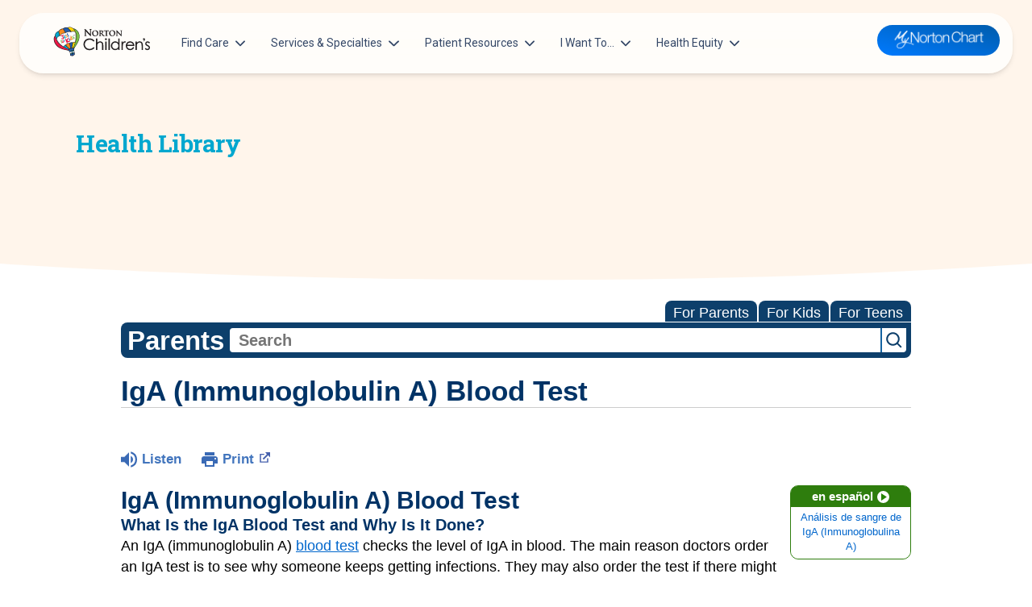

--- FILE ---
content_type: text/html;charset=UTF-8
request_url: https://kidshealth.org/NortonChildrens/en/parents/test-iga.html?WT.ac=p-ra
body_size: 22539
content:
<!doctype html>
				<html lang="en">
			<head>
   <meta http-equiv="Content-Type" content="text/html; charset=UTF-8"><script type="text/javascript">
				window.rsConf = {general: {usePost: true}};
			</script><script>
			window.digitalData = window.digitalData || {};
			window.digitalData = {
					page : {
						language:'english',
						licensee:'NortonChildrens',
						pageType:'article',
						section:'parents',
						template:'standard',
						title:'IgA (Immunoglobulin A) Blood Test'
					}
				};
			</script><script src="https://assets.adobedtm.com/60e564f16d33/ac808e2960eb/launch-9661e12d662b.min.js" async="true"></script><script>
					const vimeoDNT = 0; 
				</script>
   <!--Start Ceros Tags-->
   <meta name="kh:pageDescription" content="Doctors usually order an IgA (immunoglobulin A) blood test to see why some infections keep coming back.">
   <meta name="kh:pageKeywords" content="IgA, blood tests, immunoglobulin A, allergic reactions, allergies, allergens, autoimmune, infection, antibody, antibodies, medical tests, diagnostic tests, immune system, rheumatoid arthritis, lupus, celiac disease, kidneys, intestines, juvenile idiopathic arthritis, JIA">
   <meta name="kh:pageTitle" content="IgA (Immunoglobulin A) Blood Test">
   <!--End Ceros Tags-->
   <meta name="description" content="Doctors usually order an IgA (immunoglobulin A) blood test to see why some infections keep coming back.">
   <meta name="robots" content="NOODP">
   <meta name="keywords" content="IgA, blood tests, immunoglobulin A, allergic reactions, allergies, allergens, autoimmune, infection, antibody, antibodies, medical tests, diagnostic tests, immune system, rheumatoid arthritis, lupus, celiac disease, kidneys, intestines, juvenile idiopathic arthritis, JIA">
   <meta name="published_date" content="06/12/2025">
   <meta name="notify" content="n">
   <meta name="section" content="parents">
   <meta name="language" content="english">
   <meta name="wrapper_type" content="prePost">
   <meta name="kh_content_type" content="article">
   <meta name="fusionDataSource" content="nortonchildrens">
   <meta name="kh_language" content="english">
   <meta name="kh_section" content="parents">
   <meta name="kh_licensee" content="NortonChildrens">
   <meta name="viewport" content="width=device-width, initial-scale=1.0, maximum-scale=3.0, user-scalable=yes">
   <meta name="site" content="LICENSEE">
   <link rel="canonical" href="https://kidshealth.org/en/parents/test-iga.html">
   <link type="text/css" rel="stylesheet" href="/misc/css/reset.css">
   <!--common_templates.xsl-->
   <link type="text/css" rel="stylesheet" href="/misc/css/n00/n00_khcontent_style.css?ts=09:08:39.554-05:00">
   <link type="text/css" rel="stylesheet" href="/misc/css/n00/n00_naked.css?ts=09:08:39.554-05:00">
   <link type="text/css" rel="stylesheet" href="/misc/css/n00/n00_MoTTBox.css?ts=09:08:39.554-05:00">
   <link type="text/css" rel="stylesheet" href="/misc/css/n00/nitro-main.css?ts=09:08:39.554-05:00">
   <link type="text/css" rel="stylesheet" href="/misc/css/n00/n00_art.css?ts=09:08:39.554-05:00">
   <link rel="stylesheet" type="text/css" href="/misc/css/n00/n00_video.css?ts=09:08:39.554-05:00">
   <style>
				#mainContainer {
					margin: 1rem auto;
				}
			
		
		/* TEST */
		
		</style>
   <link type="text/css" rel="stylesheet" href="/licensees/licensee407/css/style.css?rand=09:08:39.554-05:00">
   <link rel="shortcut icon" href="/images/licensees/favicon.ico">
   <link type="text/css" rel="stylesheet" href="/misc/css/customRS.css">
   <!--[if lte IE 9]>
            <style type="text/css">#categoryHeaderDefaultTeens h1, #categoryHeaderDefaultParents h1, #categoryHeaderDefaultKids h1 { background: url(/images/transparencies/20_black.png) !important;filter: none !important; } </style>
            <![endif]--><!--[if IE 6]>
					<link rel="stylesheet" type="text/css" href="/misc/css/IE6Styles.css" />
				<![endif]--><!--[if IE 7]>
					<link rel="stylesheet" type="text/css" href="/misc/css/IE7Styles.css" />
				<![endif]--><!--[if IE 6]>
					<link rel="stylesheet" type="text/css" href="/misc/css/moreResourcesStylesIE6.css" />
					<![endif]--><!--[if IE 7]>
					<link rel="stylesheet" type="text/css" href="/misc/css/moreResourcesStylesIE7.css" />
					<![endif]--><!--[if IE 6]>
		<link rel="stylesheet" type="text/css" href="/licensees/standard_licensee/css/moreResourcesLicOverrideIE6.css" />
		<![endif]--><!--[if IE 7]>
		<link rel="stylesheet" type="text/css" href="/licensees/standard_licensee/css/moreResourcesLicOverrideIE7.css" />
		<![endif]--><script>
									KHAdLanguage ="en";
									KHAdSection ="parent";
									KHAdCat ="alf_en_parents_system_medical_";
									KHAdSubCat = "alf_en_parents_system_medical_";
									KHAdTitle ="igaimmunoglobulinabloodtest";
									KHCD = ""; // clinical designation aspect
									KHPCD = ""; // primary clinical designation aspect
									KHAge = ""; // age aspect
									KHGenre = ""; // genre aspect
									KHPCAFull = "pca_en_parents_"; // full gam tag for aspects
									licName = " - Norton Children's";
								</script>
   <!--
									gamtags:-
									KHCD: 
									KHPCD: 
									KHAge: 
									KHGenre: 
									Language: en
									Section: parent
									Category: alf_en_parents_system_medical_
									Title: igaimmunoglobulinabloodtest
									Full (PCA) Tag: pca_en_parents_--><script src="/misc/javascript/includes/jquery-3.2.1.min.js"> </script><script src="/misc/javascript/includes/jquery.easy-autocomplete.js"> </script><script src="/misc/javascript/srvr/server_month_year.js"> </script><script src="/misc/javascript/kh_headJS_common.js"> </script><script src="/misc/javascript/kh_headJS_desktop.js"> </script>
			<link rel='stylesheet' id='norton-fonts-css'  href='https://fonts.googleapis.com/css?family=Roboto%20Condensed:400,400i,700,700i|Crimson%20Text:400,400i,600,600i&amp;display=swap' type='text/css' media='all' />
		
	<script>
			var localPrefix = "";
			
		</script><script>
			// comment
			$(document).ready(function() {
			
				var dataSource = '%22typeahead'+$('meta[name="fusionDataSource"]').attr('content')+'ds%22'; // new

				var options = {
					url: function(phrase) {
						if (phrase !== "") {
							thePhrase = phrase;
							return localPrefix+"/suggest?fq=_lw_data_source_s:("+dataSource+")&q="+phrase+"&rows=20&wt=json&omitHeader=true";
						} else {
							return localPrefix+"/suggest?fq=_lw_data_source_s:("+dataSource+")&q=empty&rows=1&wt=json&omitHeader=true";
						}
					},
					requestDelay: 300,
					listLocation: function(data) {
						return data.response.docs;			
					},
					getValue: function(element) {
						if(KHAdLanguage==='en') { 
							var suggLang = 'english';
							}
						else {
							var suggLang = 'spanish';
							}
					
						if(element.kh_language_s===suggLang) {
							return element.kh_value[0];
						}
						else {
							return '';
						}
					},
					list: {
						match: {
							enabled: true
						}
					},
					ajaxSettings: {
						dataType: "json",
						data: {
							dataType: "json"
						}
					},
			
				list: {
					sort: {
						enabled: true
					},
					match: {
						enabled: true
					},
					onClickEvent: function() {
						$('form#searchform').submit();
					},
					onKeyEnterEvent: function() {
						$('form#searchform').submit();
					},
					showAnimation: {
						type: "fade", //normal|slide|fade
						time: 400,
						callback: function() {}
					},
					hideAnimation: {
						type: "slide", //normal|slide|fade
						time: 400,
						callback: function() {}
					},
				},
			};
			
			$("#q").easyAutocomplete(options);
		});
		</script><title>IgA (Immunoglobulin A) Blood Test (for Parents) - Norton Children's</title>
</head><body id="licensee" onload="" class="mouseUser"><!--googleoff:all--><!--[if lte IE 6]><script src="/misc/javascript/ie6Warn/warning2.js"></script><script>window.onload=function(){e("/misc/javascript/ie6Warn/")}</script><![endif]-->
   <div id="skipnavigation"><a id="skippy" class="accessible" href="#thelou">[Skip to Content]</a></div>
		
			<div class="norton-childrens">
				<header class="container-fluid position-relative z-index-sticky top-0">
					<div class="col-12">
						<nav id="siteNav"
							class="navbar navbar-expand-lg blur top-0 z-index-fixed shadow position-absolute start-0 end-0 mt-2 py-0 py-lg-2 mt-lg-3 mx-2 mx-lg-4"
							style="opacity: 1;">
							<div class="container-fluid px-0">
								<a class="navbar-brand mx-2 d-md-none" href="https://nortonchildrens.com/">
									<img src="/licensees/licensee407/images/norton-childrens-logo.svg" class="logo" />
								</a>
								<button class="navbar-toggler shadow-none ms-md-2" type="button" data-bs-toggle="collapse" data-bs-target="#navigation" aria-controls="navigation" aria-expanded="false" aria-label="Toggle navigation">
									<span class="navbar-toggler-icon mt-2"> <span class="navbar-toggler-bar bar1"></span> <span class="navbar-toggler-bar bar2"></span> <span class="navbar-toggler-bar bar3"></span> </span>
								</button>
								<div class="collapse navbar-collapse w-100" id="navigation">
									<div class="my-3 my-lg-0">
										<ul id="menu-main-navigation" class="navbar-nav navbar-nav-hover">
											<li id="menu-item-18947" class="nav-item dropdown dropdown-hover mx-xl-2  depth-0"><a
													class="nav-link ps-2 d-flex cursor-pointer align-items-center depth-0" href="#"
													aria-expanded="false" data-bs-toggle="dropdown">Find Care<svg
														class="svg-inline--fa fa-chevron-down arrow ms-auto ms-lg-2" aria-hidden="true"
														focusable="false" data-prefix="fas" data-icon="chevron-down" role="img"
														xmlns="http://www.w3.org/2000/svg" viewBox="0 0 448 512" data-fa-i2svg="">
														<path fill="currentColor"
															d="M224 416c-8.188 0-16.38-3.125-22.62-9.375l-192-192c-12.5-12.5-12.5-32.75 0-45.25s32.75-12.5 45.25 0L224 338.8l169.4-169.4c12.5-12.5 32.75-12.5 45.25 0s12.5 32.75 0 45.25l-192 192C240.4 412.9 232.2 416 224 416z">
														</path>
													</svg></a>
												<div
													class="dropdown-menu dropdown-menu-animation ms-n3 dropdown-xl p-3 border-radius-xl mt-0 mt-lg-3 depth-0 ">
													<svg data-fa-pseudo-element="::before" data-prefix="fas" data-icon="f0d8"
														class="svg-inline--fa fa-f0d8" role="img" xmlns="http://www.w3.org/2000/svg"
														viewBox="0 0 320 512" data-fa-i2svg="">
														<path fill="currentColor"
															d="M9.39 265.4l127.1-128C143.6 131.1 151.8 128 160 128s16.38 3.125 22.63 9.375l127.1 128c9.156 9.156 11.9 22.91 6.943 34.88S300.9 320 287.1 320H32.01c-12.94 0-24.62-7.781-29.58-19.75S.2333 274.5 9.39 265.4z">
														</path>
													</svg>

													<div class="row  d-lg-block">
														<div class="col-12 px-4 py-2">
															<div class="row">
																<div class="depth-0">
																</div>
																<div class="col-lg-6 position-relative depth-1">
																	<div
																		class="dropdown-header h6 title text-secondary d-flex align-items-center px-1">
																		<a
																			href="https://urldefense.proofpoint.com/v2/url?u=https-3A__providers.nortonchildrens.com_search-3Fsort-3Dnetworks-252Crelevance-252Cdistance&amp;d=DwMFaQ&amp;c=a-fTYuyacsOBdK5dxJm0TrOrF1BT4RdAkNRqW_Js53o&amp;r=XP56ysBcMyvQYudzmSXllaA0R-eAhUMxf7VF4Odtj4xQPi5p1JhhAMMh_i79uL76&amp;m=Cmq-Jedu20VXleGteJLSaQ0085PQYLz8QoHDGrVFAWyk4zfpbHQ37To8SJ_C-fzL&amp;s=TNQrOwQ40MzHuDV_a7oSDEUWjX8gToXgaxmP6phO3v0&amp;e=">Patients
																			&amp; Families</a></div> <a
																		class="dropdown-item border-radius-md"
																		href="https://nortonchildrens.com/locations/pediatrician-offices/"
																		aria-expanded="false">Pediatricians</a> <a
																		class="dropdown-item border-radius-md"
																		href="https://nortonchildrens.com/choosing-the-right-pediatric-urgent-care-option/"
																		aria-expanded="false">Urgent Care Options for Kids</a> <a
																		class="dropdown-item border-radius-md" href="https://nortonchildrens.com/services/"
																		aria-expanded="false">Services &amp; Specialists</a> <a
																		class="dropdown-item border-radius-md"
																		href="https://urldefense.proofpoint.com/v2/url?u=https-3A__providers.nortonchildrens.com_search-3Fsort-3Dnetworks-252Crelevance-252Cdistance&amp;d=DwMFaQ&amp;c=a-fTYuyacsOBdK5dxJm0TrOrF1BT4RdAkNRqW_Js53o&amp;r=XP56ysBcMyvQYudzmSXllaA0R-eAhUMxf7VF4Odtj4xQPi5p1JhhAMMh_i79uL76&amp;m=Cmq-Jedu20VXleGteJLSaQ0085PQYLz8QoHDGrVFAWyk4zfpbHQ37To8SJ_C-fzL&amp;s=TNQrOwQ40MzHuDV_a7oSDEUWjX8gToXgaxmP6phO3v0&amp;e="
																		aria-expanded="false">Find a Provider</a> <a
																		class="dropdown-item border-radius-md"
																		href="https://nortonchildrens.com/request-an-appointment/"
																		aria-expanded="false">Request an Appointment</a> <a
																		class="dropdown-item border-radius-md"
																		href="https://nortonchildrens.com/services/pediatric-clinical-studies/active-clinical-trials/"
																		aria-expanded="false">Clinical Trials &amp; Research</a> <a
																		class="dropdown-item border-radius-md"
																		href="https://nortonchildrens.com/plan-your-visit/covid-vaccine/"
																		aria-expanded="false">COVID-19 Testing &amp; Vaccines</a>
																</div>
																<div class="col-lg-6 position-relative depth-1">
																	<div
																		class="dropdown-header h6 title text-secondary d-flex align-items-center px-1">
																		<a href="https://nortonchildrens.com/location/?facilities=norton">Directions &amp;
																			Locations</a></div> <a
																		class="dropdown-item border-radius-md"
																		href="https://nortonchildrens.com/locations/pediatrician-offices/"
																		aria-expanded="false">Pediatrician Offices</a> <a
																		class="dropdown-item border-radius-md"
																		href="https://nortonchildrens.com/location/?type=488" aria-expanded="false">Pediatric
																		Specialty Offices</a> <a class="dropdown-item border-radius-md"
																		href="https://nortonchildrens.com/locations/?type=484" aria-expanded="false">Regional
																		Outpatient Centers</a> <a class="dropdown-item border-radius-md"
																		href="https://nortonchildrens.com/location/?type=485" aria-expanded="false">Hospitals &amp;
																		Emergency Departments</a> <a
																		class="dropdown-item border-radius-md"
																		href="https://nortonchildrens.com/location/?type=476" aria-expanded="false">Family
																		Practices</a> <a class="dropdown-item border-radius-md"
																		href="https://nortonchildrens.com/location/?type=480" aria-expanded="false">Pharmacies</a>
																	<a class="dropdown-item border-radius-md"
																		href="https://nortonchildrens.com/location/?facilities=norton" aria-expanded="false">Search
																		All Locations</a>
																</div>
															</div>
														</div>
													</div>
												</div>
											</li>
											<li id="menu-item-18949" class="nav-item dropdown dropdown-hover mx-xl-2  depth-0"><a
													class="nav-link ps-2 d-flex cursor-pointer align-items-center depth-0"
													href="https://nortonchildrens.com/services/" aria-expanded="false"
													data-bs-toggle="dropdown">Services &amp; Specialties<svg
														class="svg-inline--fa fa-chevron-down arrow ms-auto ms-lg-2" aria-hidden="true"
														focusable="false" data-prefix="fas" data-icon="chevron-down" role="img"
														xmlns="http://www.w3.org/2000/svg" viewBox="0 0 448 512" data-fa-i2svg="">
														<path fill="currentColor"
															d="M224 416c-8.188 0-16.38-3.125-22.62-9.375l-192-192c-12.5-12.5-12.5-32.75 0-45.25s32.75-12.5 45.25 0L224 338.8l169.4-169.4c12.5-12.5 32.75-12.5 45.25 0s12.5 32.75 0 45.25l-192 192C240.4 412.9 232.2 416 224 416z">
														</path>
													</svg></a>
												<div
													class="dropdown-menu dropdown-menu-animation ms-n3 dropdown-xxl p-3 border-radius-xl mt-0 mt-lg-3 depth-0 ">
													<svg data-fa-pseudo-element="::before" data-prefix="fas" data-icon="f0d8"
														class="svg-inline--fa fa-f0d8" role="img" xmlns="http://www.w3.org/2000/svg"
														viewBox="0 0 320 512" data-fa-i2svg="">
														<path fill="currentColor"
															d="M9.39 265.4l127.1-128C143.6 131.1 151.8 128 160 128s16.38 3.125 22.63 9.375l127.1 128c9.156 9.156 11.9 22.91 6.943 34.88S300.9 320 287.1 320H32.01c-12.94 0-24.62-7.781-29.58-19.75S.2333 274.5 9.39 265.4z">
														</path>
													</svg>

													<div class="row  d-lg-block">
														<div class="col-12 px-4 py-2">
															<div class="row">
																<div class="depth-0">
																</div>
																<div class="col-lg-3 position-relative depth-1"> <a
																		class="dropdown-item border-radius-md"
																		href="https://nortonchildrens.com/services/acupuncture/"
																		aria-expanded="false">Acupuncture</a> <a
																		class="dropdown-item border-radius-md"
																		href="https://nortonchildrens.com/services/allergy-and-immunology/"
																		aria-expanded="false">Allergy &amp; Immunology</a> <a
																		class="dropdown-item border-radius-md"
																		href="https://nortonchildrens.com/services/anesthesiology/services/"
																		aria-expanded="false">Anesthesiology</a> <a
																		class="dropdown-item border-radius-md"
																		href="https://nortonchildrens.com/services/autism-spectrum-disorder/"
																		aria-expanded="false">Autism Center</a> <a
																		class="dropdown-item border-radius-md"
																		href="https://nortonchildrens.com/services/behavioral-and-mental-health/"
																		aria-expanded="false">Behavioral and Mental Health</a> <a
																		class="dropdown-item border-radius-md"
																		href="https://nortonchildrens.com/services/cancer/"
																		aria-expanded="false"><span
																			class="text-primary">Cancer</span></a> <a
																		class="dropdown-item border-radius-md"
																		href="https://nortonchildrens.com/services/pediatric-clinical-studies/"
																		aria-expanded="false">Clinical Research</a> <a
																		class="dropdown-item border-radius-md"
																		href="https://nortonchildrens.com/services/critical-care/"
																		aria-expanded="false">Critical Care</a> <a
																		class="dropdown-item border-radius-md"
																		href="https://nortonchildrens.com/services/pediatric-dentistry/"
																		aria-expanded="false">Dentistry</a> <a
																		class="dropdown-item border-radius-md"
																		href="https://nortonchildrens.com/services/childrens-dermatology/"
																		aria-expanded="false">Dermatology</a> <a
																		class="dropdown-item border-radius-md"
																		href="https://nortonchildrens.com/services/developmental-behavioral-pediatrics/"
																		aria-expanded="false">Development Center</a> <a
																		class="dropdown-item border-radius-md"
																		href="https://nortonchildrens.com/plan-your-visit/prepare-for-your-visit/diagnostic-tests/"
																		aria-expanded="false">Diagnostic Tests</a> <a
																		class="dropdown-item border-radius-md"
																		href="https://nortonchildrens.com/services/endocrinology/services/diabetes/"
																		aria-expanded="false"><span
																			class="text-primary">Diabetes</span></a> <a
																		class="dropdown-item border-radius-md"
																		href="https://nortonchildrens.com/services/ear-nose-throat-audiology/"
																		aria-expanded="false">Ear, Nose &amp; Throat and Audiology</a>
																	<a class="dropdown-item border-radius-md"
																		href="https://nortonchildrens.com/services/emergency-medicine/"
																		aria-expanded="false">Emergency Medicine</a>
																	<hr class="vertical dark">
																</div>
																<div class="col-lg-3 position-relative depth-1"> <a
																		class="dropdown-item border-radius-md"
																		href="https://nortonchildrens.com/services/endocrinology/"
																		aria-expanded="false">Endocrinology</a> <a
																		class="dropdown-item border-radius-md"
																		href="https://nortonchildrens.com/services/ophthalmology/"
																		aria-expanded="false">Eye Care</a> <a
																		class="dropdown-item border-radius-md"
																		href="https://nortonchildrens.com/services/gastroenterology/"
																		aria-expanded="false">Gastroenterology</a> <a
																		class="dropdown-item border-radius-md"
																		href="https://nortonchildrens.com/services/genetics/"
																		aria-expanded="false">Genetics Center</a> <a
																		class="dropdown-item border-radius-md"
																		href="https://nortonchildrens.com/services/gynecology/"
																		aria-expanded="false"><span
																			class="text-primary">Gynecology</span></a> <a
																		class="dropdown-item border-radius-md"
																		href="https://nortonchildrens.com/services/hand-surgery/"
																		aria-expanded="false">Hand Surgery</a> <a
																		class="dropdown-item border-radius-md"
																		href="https://nortonchildrens.com/services/cardiology/"
																		aria-expanded="false"><span
																			class="text-primary">Heart</span></a> <a
																		class="dropdown-item border-radius-md"
																		href="https://nortonchildrens.com/services/hematology/"
																		aria-expanded="false">Hematology</a> <a
																		class="dropdown-item border-radius-md"
																		href="https://nortonchildrens.com/services/infectious-diseases/"
																		aria-expanded="false">Infectious Diseases</a> <a
																		class="dropdown-item border-radius-md"
																		href="https://nortonchildrens.com/services/hospitalists/"
																		aria-expanded="false">Inpatient Care</a> <a
																		class="dropdown-item border-radius-md"
																		href="https://nortonchildrens.com/services/pediatric-laboratory/"
																		aria-expanded="false">Laboratory Services</a> <a
																		class="dropdown-item border-radius-md"
																		href="https://nortonchildrens.com/services/maternal-fetal-medicine/"
																		aria-expanded="false"><span class="text-primary">Maternal-Fetal
																			Medicine</span></a> <a
																		class="dropdown-item border-radius-md"
																		href="https://nortonchildrens.com/multidisciplinary-clinics/"
																		aria-expanded="false">Multidisciplinary Clinics</a> <a
																		class="dropdown-item border-radius-md"
																		href="https://nortonchildrens.com/services/nephrology/"
																		aria-expanded="false">Nephrology</a>
																	<hr class="vertical dark">
																</div>
																<div class="col-lg-3 position-relative depth-1"> <a
																		class="dropdown-item border-radius-md"
																		href="https://nortonchildrens.com/services/neurosciences/"
																		aria-expanded="false"><span
																			class="text-primary">Neurosciences</span></a> <a
																		class="dropdown-item border-radius-md"
																		href="https://nortonchildrens.com/services/nicu/"
																		aria-expanded="false">NICU</a> <a
																		class="dropdown-item border-radius-md"
																		href="https://nortonchildrens.com/services/picu/"
																		aria-expanded="false">PICU</a> <a
																		class="dropdown-item border-radius-md"
																		href="https://nortonchildrens.com/services/oral-maxillofacial-surgery/"
																		aria-expanded="false">Oral and Maxillofacial Surgery</a> <a
																		class="dropdown-item border-radius-md"
																		href="https://nortonchildrens.com/services/orthopedics/"
																		aria-expanded="false"><span
																			class="text-primary">Orthopedics</span></a> <a
																		class="dropdown-item border-radius-md"
																		href="https://nortonchildrens.com/services/pathology/"
																		aria-expanded="false">Pathology</a> <a
																		class="dropdown-item border-radius-md"
																		href="https://nortonchildrens.com/services/pediatrics/"
																		aria-expanded="false"><span
																			class="text-primary">Pediatricians</span></a> <a
																		class="dropdown-item border-radius-md"
																		href="https://nortonchildrens.com/services/pediatric-protection/"
																		aria-expanded="false">Pediatric Protection Specialists</a> <a
																		class="dropdown-item border-radius-md"
																		href="https://nortonchildrens.com/services/pediatric-rehabilitation/"
																		aria-expanded="false">Pediatric Rehabilitation</a> <a
																		class="dropdown-item border-radius-md"
																		href="https://nortonchildrens.com/services/pharmacy/"
																		aria-expanded="false">Pharmacy</a> <a
																		class="dropdown-item border-radius-md"
																		href="https://nortonchildrens.com/services/physical-medicine-rehabilitation/"
																		aria-expanded="false">Physical Medicine &amp; Rehabilitation</a>
																	<hr class="vertical dark">
																</div>
																<div class="col-lg-3 position-relative depth-1"> <a
																		class="dropdown-item border-radius-md"
																		href="https://nortonchildrens.com/services/plastic-and-reconstructive-surgery/"
																		aria-expanded="false">Plastic &amp; Reconstructive Surgery</a>
																	<a class="dropdown-item border-radius-md"
																		href="https://nortonchildrens.com/prevention-wellness/"
																		aria-expanded="false">Prevention &amp; Wellness</a> <a
																		class="dropdown-item border-radius-md"
																		href="https://nortonchildrens.com/services/pediatric-pulmonologist/"
																		aria-expanded="false">Pulmonology</a> <a
																		class="dropdown-item border-radius-md"
																		href="https://nortonchildrens.com/services/radiology/"
																		aria-expanded="false">Radiology</a> <a
																		class="dropdown-item border-radius-md"
																		href="https://nortonchildrens.com/services/pediatric-respiratory-therapy/"
																		aria-expanded="false">Respiratory Therapy</a> <a
																		class="dropdown-item border-radius-md"
																		href="https://nortonchildrens.com/services/rheumatology/"
																		aria-expanded="false">Rheumatology</a> <a
																		class="dropdown-item border-radius-md"
																		href="https://nortonchildrens.com/services/pediatric-sleep-medicine/"
																		aria-expanded="false">Sleep Medicine</a> <a
																		class="dropdown-item border-radius-md"
																		href="https://nortonchildrens.com/services/spine/"
																		aria-expanded="false"><span class="text-primary">Spine
																			Care</span></a> <a class="dropdown-item border-radius-md"
																		href="https://nortonchildrens.com/services/pediatric-surgery/"
																		aria-expanded="false"><span
																			class="text-primary">Surgery</span></a> <a
																		class="dropdown-item border-radius-md"
																		href="https://nortonchildrens.com/services/toxicology/"
																		aria-expanded="false">Toxicology</a> <a
																		class="dropdown-item border-radius-md"
																		href="https://nortonchildrens.com/services/transport-team/"
																		aria-expanded="false">Transport Team</a> <a
																		class="dropdown-item border-radius-md"
																		href="https://nortonchildrens.com/choosing-the-right-pediatric-urgent-care-option/"
																		aria-expanded="false">Urgent Care</a> <a
																		class="dropdown-item border-radius-md"
																		href="https://nortonchildrens.com/services/urology/"
																		aria-expanded="false">Urology</a></div>
															</div>
														</div>
													</div>
												</div>
											</li>
											<li id="menu-item-18952" class="nav-item dropdown dropdown-hover mx-xl-2  depth-0"><a
													class="nav-link ps-2 d-flex cursor-pointer align-items-center depth-0" href="#"
													aria-expanded="false" data-bs-toggle="dropdown">Patient Resources<svg
														class="svg-inline--fa fa-chevron-down arrow ms-auto ms-lg-2" aria-hidden="true"
														focusable="false" data-prefix="fas" data-icon="chevron-down" role="img"
														xmlns="http://www.w3.org/2000/svg" viewBox="0 0 448 512" data-fa-i2svg="">
														<path fill="currentColor"
															d="M224 416c-8.188 0-16.38-3.125-22.62-9.375l-192-192c-12.5-12.5-12.5-32.75 0-45.25s32.75-12.5 45.25 0L224 338.8l169.4-169.4c12.5-12.5 32.75-12.5 45.25 0s12.5 32.75 0 45.25l-192 192C240.4 412.9 232.2 416 224 416z">
														</path>
													</svg></a>
												<div
													class="dropdown-menu dropdown-menu-animation ms-n3 dropdown-xl p-3 border-radius-xl mt-0 mt-lg-3 depth-0 ">
													<svg data-fa-pseudo-element="::before" data-prefix="fas" data-icon="f0d8"
														class="svg-inline--fa fa-f0d8" role="img" xmlns="http://www.w3.org/2000/svg"
														viewBox="0 0 320 512" data-fa-i2svg="">
														<path fill="currentColor"
															d="M9.39 265.4l127.1-128C143.6 131.1 151.8 128 160 128s16.38 3.125 22.63 9.375l127.1 128c9.156 9.156 11.9 22.91 6.943 34.88S300.9 320 287.1 320H32.01c-12.94 0-24.62-7.781-29.58-19.75S.2333 274.5 9.39 265.4z">
														</path>
													</svg>

													<div class="row  d-lg-block">
														<div class="col-12 px-4 py-2">
															<div class="row">
																<div class="depth-0">
																</div>
																<div class="col-lg-4 position-relative depth-1">
																	<div
																		class="dropdown-header h6 title text-secondary d-flex align-items-center px-1">
																		<a href="#">Education &amp; Support</a></div> <a
																		class="dropdown-item border-radius-md" target="_blank"
																		rel="noopener"
																		href="https://nortonhealthcare.secure.force.com/pmtx/EventCalendarpage"
																		aria-expanded="false">Classes &amp; Events</a> <a
																		class="dropdown-item border-radius-md"
																		href="https://nortonchildrens.com/services/pediatrics/newbie-nights/"
																		aria-expanded="false">For New Parents</a> <a
																		class="dropdown-item border-radius-md"
																		href="https://nortonchildrens.com/?page_id=344399"
																		aria-expanded="false">United Community Care Network</a> <a
																		class="dropdown-item border-radius-md" href="https://nortonchildrens.com/news/"
																		aria-expanded="false">Get Healthy Families Blog</a> <a
																		class="dropdown-item border-radius-md"
																		href="https://nortonchildrens.com/prevention-wellness/injury-prevention/"
																		aria-expanded="false">Injury Prevention</a> <a
																		class="dropdown-item border-radius-md"
																		href="https://nortonchildrens.com/services/pharmacy/medicine-safety-for-children/"
																		aria-expanded="false">Medicine Safety</a> <a
																		class="dropdown-item border-radius-md"
																		href="https://nortonchildrens.com/plan-your-visit/mynortonchart/"
																		aria-expanded="false">Norton MyChart</a>
																	<hr class="vertical dark">
																</div>
																<div class="col-lg-4 position-relative depth-1">
																	<div
																		class="dropdown-header h6 title text-secondary d-flex align-items-center px-1">
																		<a href="https://nortonchildrens.com/plan-your-visit/">Plan Your
																			Visit</a></div> <a class="dropdown-item border-radius-md"
																		href="https://nortonchildrens.com/plan-your-visit/during-your-visit/visitors/"
																		aria-expanded="false">Visitor Policy</a> <a
																		class="dropdown-item border-radius-md"
																		href="https://nortonchildrens.com/plan-your-visit/video-visits/"
																		aria-expanded="false">Telehealth Appointments</a> <a
																		class="dropdown-item border-radius-md"
																		href="https://nortonchildrens.com/plan-your-visit/during-your-visit/"
																		aria-expanded="false">Hospital Visits</a> <a
																		class="dropdown-item border-radius-md"
																		href="https://nortonchildrens.com/gift-shop/"
																		aria-expanded="false">Find a Gift Shop</a> <a
																		class="dropdown-item border-radius-md"
																		href="https://nortonchildrens.com/location/?type=485" aria-expanded="false">Directions to
																		Hospitals &amp; Emergency Departments</a> <a
																		class="dropdown-item border-radius-md"
																		href="https://nortonchildrens.com/services/pediatric-surgery/what-to-expect/"
																		aria-expanded="false">Pediatric Surgery: What to Expect</a>
																	<hr class="vertical dark">
																</div>
																<div class="col-lg-4 position-relative depth-1">
																	<div
																		class="dropdown-header h6 title text-secondary d-flex align-items-center px-1">
																		<a href="/NortonChildrens/en/">Health
																			Library</a></div> <a class="dropdown-item border-radius-md"
																		target="_blank" rel="noopener"
																		href="/NortonChildrens/en/kids"
																		aria-expanded="false">Kid’s Health</a> <a
																		class="dropdown-item border-radius-md" target="_blank"
																		rel="noopener"
																		href="/NortonChildrens/en/teens"
																		aria-expanded="false">Teen’s Health</a> <a
																		class="dropdown-item border-radius-md" target="_blank"
																		rel="noopener"
																		href="/NortonChildrens/en/parents"
																		aria-expanded="false">Parent’s Health</a>
																</div>
															</div>
														</div>
													</div>
												</div>
											</li>
											<li id="menu-item-19026" class="nav-item dropdown dropdown-hover mx-xl-2  depth-0"><a
													class="nav-link ps-2 d-flex cursor-pointer align-items-center depth-0" href="#"
													aria-expanded="false" data-bs-toggle="dropdown">I Want To…<svg
														class="svg-inline--fa fa-chevron-down arrow ms-auto ms-lg-2" aria-hidden="true"
														focusable="false" data-prefix="fas" data-icon="chevron-down" role="img"
														xmlns="http://www.w3.org/2000/svg" viewBox="0 0 448 512" data-fa-i2svg="">
														<path fill="currentColor"
															d="M224 416c-8.188 0-16.38-3.125-22.62-9.375l-192-192c-12.5-12.5-12.5-32.75 0-45.25s32.75-12.5 45.25 0L224 338.8l169.4-169.4c12.5-12.5 32.75-12.5 45.25 0s12.5 32.75 0 45.25l-192 192C240.4 412.9 232.2 416 224 416z">
														</path>
													</svg></a>
												<div
													class="dropdown-menu dropdown-menu-animation ms-n3 dropdown-lg p-3 border-radius-xl mt-0 mt-lg-3 depth-0 ">
													<svg data-fa-pseudo-element="::before" data-prefix="fas" data-icon="f0d8"
														class="svg-inline--fa fa-f0d8" role="img" xmlns="http://www.w3.org/2000/svg"
														viewBox="0 0 320 512" data-fa-i2svg="">
														<path fill="currentColor"
															d="M9.39 265.4l127.1-128C143.6 131.1 151.8 128 160 128s16.38 3.125 22.63 9.375l127.1 128c9.156 9.156 11.9 22.91 6.943 34.88S300.9 320 287.1 320H32.01c-12.94 0-24.62-7.781-29.58-19.75S.2333 274.5 9.39 265.4z">
														</path>
													</svg>

													<div class="row  d-lg-block">
														<div class="col-12 px-4 py-2">
															<div class="row">
																<div class="depth-0">
																	<a class="dropdown-item border-radius-md"
																		href="https://providers.nortonchildrens.com/search?filter=specialties.specialty.untouched%3APediatrics&amp;filter=provider_is_employed%3ATrue&amp;sort=networks%2Crelevance%2Cdistance"
																		aria-expanded="false"><svg
																			class="svg-inline--fa fa-calendar fa-fw" aria-hidden="true"
																			focusable="false" data-prefix="fas" data-icon="calendar"
																			role="img" xmlns="http://www.w3.org/2000/svg"
																			viewBox="0 0 448 512" data-fa-i2svg="">
																			<path fill="currentColor"
																				d="M96 32V64H48C21.5 64 0 85.5 0 112v48H448V112c0-26.5-21.5-48-48-48H352V32c0-17.7-14.3-32-32-32s-32 14.3-32 32V64H160V32c0-17.7-14.3-32-32-32S96 14.3 96 32zM448 192H0V464c0 26.5 21.5 48 48 48H400c26.5 0 48-21.5 48-48V192z">
																			</path>
																		</svg><!-- <i class="fa-solid fa-calendar fa-fw"></i> -->
																		Schedule with a Pediatrician</a> <a
																		class="dropdown-item border-radius-md"
																		href="https://providers.nortonchildrens.com/search?sort=networks%2Crelevance"
																		aria-expanded="false"><svg
																			class="svg-inline--fa fa-user-doctor fa-fw"
																			aria-hidden="true" focusable="false" data-prefix="fas"
																			data-icon="user-doctor" role="img"
																			xmlns="http://www.w3.org/2000/svg" viewBox="0 0 448 512"
																			data-fa-i2svg="">
																			<path fill="currentColor"
																				d="M224 256A128 128 0 1 0 224 0a128 128 0 1 0 0 256zm-96 55.2C54 332.9 0 401.3 0 482.3C0 498.7 13.3 512 29.7 512H418.3c16.4 0 29.7-13.3 29.7-29.7c0-81-54-149.4-128-171.1V362c27.6 7.1 48 32.2 48 62v40c0 8.8-7.2 16-16 16H336c-8.8 0-16-7.2-16-16s7.2-16 16-16V424c0-17.7-14.3-32-32-32s-32 14.3-32 32v24c8.8 0 16 7.2 16 16s-7.2 16-16 16H256c-8.8 0-16-7.2-16-16V424c0-29.8 20.4-54.9 48-62V304.9c-6-.6-12.1-.9-18.3-.9H178.3c-6.2 0-12.3 .3-18.3 .9v65.4c23.1 6.9 40 28.3 40 53.7c0 30.9-25.1 56-56 56s-56-25.1-56-56c0-25.4 16.9-46.8 40-53.7V311.2zM144 448a24 24 0 1 0 0-48 24 24 0 1 0 0 48z">
																			</path>
																		</svg><!-- <i class="fa-solid fa-user-doctor fa-fw"></i> -->
																		Find a Provider</a> <a class="dropdown-item border-radius-md"
																		href="https://nortonchildrens.com/request-an-appointment/"
																		aria-expanded="false"><svg
																			class="svg-inline--fa fa-calendar-day fa-fw"
																			aria-hidden="true" focusable="false" data-prefix="fas"
																			data-icon="calendar-day" role="img"
																			xmlns="http://www.w3.org/2000/svg" viewBox="0 0 448 512"
																			data-fa-i2svg="">
																			<path fill="currentColor"
																				d="M128 0c17.7 0 32 14.3 32 32V64H288V32c0-17.7 14.3-32 32-32s32 14.3 32 32V64h48c26.5 0 48 21.5 48 48v48H0V112C0 85.5 21.5 64 48 64H96V32c0-17.7 14.3-32 32-32zM0 192H448V464c0 26.5-21.5 48-48 48H48c-26.5 0-48-21.5-48-48V192zm80 64c-8.8 0-16 7.2-16 16v96c0 8.8 7.2 16 16 16h96c8.8 0 16-7.2 16-16V272c0-8.8-7.2-16-16-16H80z">
																			</path>
																		</svg><!-- <i class="fas fa-calendar-day fa-fw"></i> --> Request
																		An Appointment</a> <a class="dropdown-item border-radius-md"
																		target="_blank" rel="noopener"
																		href="https://nortonhealthcare.secure.force.com/pmtx/EventCalendarpage"
																		aria-expanded="false"><svg
																			class="svg-inline--fa fa-screen-users fa-fw"
																			aria-hidden="true" focusable="false" data-prefix="fas"
																			data-icon="screen-users" role="img"
																			xmlns="http://www.w3.org/2000/svg" viewBox="0 0 640 512"
																			data-fa-i2svg="">
																			<path fill="currentColor"
																				d="M96 0C60.7 0 32 28.7 32 64V248.4C49 233.2 71.4 224 96 224V64l448 0V224c24.6 0 47 9.2 64 24.4V64c0-35.3-28.7-64-64-64H96zm64 320A64 64 0 1 0 32 320a64 64 0 1 0 128 0zM0 480c0 17.7 14.3 32 32 32H160c17.7 0 32-14.3 32-32c0-35.3-28.7-64-64-64H64c-35.3 0-64 28.7-64 64zM384 320a64 64 0 1 0 -128 0 64 64 0 1 0 128 0zM224 480c0 17.7 14.3 32 32 32H384c17.7 0 32-14.3 32-32c0-35.3-28.7-64-64-64H288c-35.3 0-64 28.7-64 64zm320-96a64 64 0 1 0 0-128 64 64 0 1 0 0 128zm-32 32c-35.3 0-64 28.7-64 64c0 17.7 14.3 32 32 32H608c17.7 0 32-14.3 32-32c0-35.3-28.7-64-64-64H512z">
																			</path>
																		</svg><!-- <i class="fas fa-screen-users fa-fw"></i> --> Find a
																		Class or Event</a> <a class="dropdown-item border-radius-md"
																		href="https://mychart.nortonhealthcare.org/"
																		aria-expanded="false"><svg
																			class="svg-inline--fa fa-folder-heart fa-fw"
																			aria-hidden="true" focusable="false" data-prefix="fas"
																			data-icon="folder-heart" role="img"
																			xmlns="http://www.w3.org/2000/svg" viewBox="0 0 512 512"
																			data-fa-i2svg="">
																			<path fill="currentColor"
																				d="M512 416c0 35.3-28.7 64-64 64H64c-35.3 0-64-28.7-64-64V96C0 60.7 28.7 32 64 32H192c20.1 0 39.1 9.5 51.2 25.6l19.2 25.6c6 8.1 15.5 12.8 25.6 12.8H448c35.3 0 64 28.7 64 64V416zM144 253.3c0 16.2 6.5 31.8 17.9 43.3l82.7 82.7c6.2 6.2 16.4 6.2 22.6 0l82.7-82.7c11.5-11.5 17.9-27.1 17.9-43.3c0-33.8-27.4-61.3-61.3-61.3c-16.2 0-31.8 6.5-43.3 17.9l-7.4 7.4-7.4-7.4c-11.5-11.5-27.1-17.9-43.3-17.9c-33.8 0-61.3 27.4-61.3 61.3z">
																			</path>
																		</svg><!-- <i class="fas fa-folder-heart fa-fw"></i> -->Access
																		Norton MyChart</a> <a class="dropdown-item border-radius-md"
																		href="https://nortonhealthcare.com/patient-resources/billing-information/pay-my-bill-online"
																		aria-expanded="false"><svg
																			class="svg-inline--fa fa-credit-card fa-fw"
																			aria-hidden="true" focusable="false" data-prefix="fas"
																			data-icon="credit-card" role="img"
																			xmlns="http://www.w3.org/2000/svg" viewBox="0 0 576 512"
																			data-fa-i2svg="">
																			<path fill="currentColor"
																				d="M64 32C28.7 32 0 60.7 0 96v32H576V96c0-35.3-28.7-64-64-64H64zM576 224H0V416c0 35.3 28.7 64 64 64H512c35.3 0 64-28.7 64-64V224zM112 352h64c8.8 0 16 7.2 16 16s-7.2 16-16 16H112c-8.8 0-16-7.2-16-16s7.2-16 16-16zm112 16c0-8.8 7.2-16 16-16H368c8.8 0 16 7.2 16 16s-7.2 16-16 16H240c-8.8 0-16-7.2-16-16z">
																			</path>
																		</svg><!-- <i class="fas fa-credit-card fa-fw"></i> --> Pay My
																		Bill</a> <a class="dropdown-item border-radius-md"
																		href="https://nortonhealthcare.com/patient-resources/medical-record-request"
																		aria-expanded="false"><svg
																			class="svg-inline--fa fa-file-waveform fa-fw"
																			aria-hidden="true" focusable="false" data-prefix="fas"
																			data-icon="file-waveform" role="img"
																			xmlns="http://www.w3.org/2000/svg" viewBox="0 0 448 512"
																			data-fa-i2svg="">
																			<path fill="currentColor"
																				d="M96 0C60.7 0 32 28.7 32 64V288H144c6.1 0 11.6 3.4 14.3 8.8L176 332.2l49.7-99.4c2.7-5.4 8.3-8.8 14.3-8.8s11.6 3.4 14.3 8.8L281.9 288H352c8.8 0 16 7.2 16 16s-7.2 16-16 16H272c-6.1 0-11.6-3.4-14.3-8.8L240 275.8l-49.7 99.4c-2.7 5.4-8.3 8.8-14.3 8.8s-11.6-3.4-14.3-8.8L134.1 320H32V448c0 35.3 28.7 64 64 64H352c35.3 0 64-28.7 64-64V160H288c-17.7 0-32-14.3-32-32V0H96zM288 0V128H416L288 0z">
																			</path>
																		</svg><!-- <i class="fa-solid fa-file-waveform fa-fw"></i> -->
																		Access Medical Records / Images</a> <a
																		class="dropdown-item border-radius-md"
																		href="https://nortonchildrens.com/plan-your-visit/during-your-visit/visitor-guidelines/"
																		aria-expanded="false"><svg
																			class="svg-inline--fa fa-building-user fa-fw"
																			aria-hidden="true" focusable="false" data-prefix="fas"
																			data-icon="building-user" role="img"
																			xmlns="http://www.w3.org/2000/svg" viewBox="0 0 640 512"
																			data-fa-i2svg="">
																			<path fill="currentColor"
																				d="M48 0C21.5 0 0 21.5 0 48V464c0 26.5 21.5 48 48 48h96V432c0-26.5 21.5-48 48-48s48 21.5 48 48v80h89.9c-6.3-10.2-9.9-22.2-9.9-35.1c0-46.9 25.8-87.8 64-109.2V271.8 48c0-26.5-21.5-48-48-48H48zM64 240c0-8.8 7.2-16 16-16h32c8.8 0 16 7.2 16 16v32c0 8.8-7.2 16-16 16H80c-8.8 0-16-7.2-16-16V240zm112-16h32c8.8 0 16 7.2 16 16v32c0 8.8-7.2 16-16 16H176c-8.8 0-16-7.2-16-16V240c0-8.8 7.2-16 16-16zm80 16c0-8.8 7.2-16 16-16h32c8.8 0 16 7.2 16 16v32c0 8.8-7.2 16-16 16H272c-8.8 0-16-7.2-16-16V240zM80 96h32c8.8 0 16 7.2 16 16v32c0 8.8-7.2 16-16 16H80c-8.8 0-16-7.2-16-16V112c0-8.8 7.2-16 16-16zm80 16c0-8.8 7.2-16 16-16h32c8.8 0 16 7.2 16 16v32c0 8.8-7.2 16-16 16H176c-8.8 0-16-7.2-16-16V112zM272 96h32c8.8 0 16 7.2 16 16v32c0 8.8-7.2 16-16 16H272c-8.8 0-16-7.2-16-16V112c0-8.8 7.2-16 16-16zM576 272a80 80 0 1 0 -160 0 80 80 0 1 0 160 0zM352 477.1c0 19.3 15.6 34.9 34.9 34.9H605.1c19.3 0 34.9-15.6 34.9-34.9c0-51.4-41.7-93.1-93.1-93.1H445.1c-51.4 0-93.1 41.7-93.1 93.1z">
																			</path>
																		</svg><!-- <i class="fa-solid fa-building-user fa-fw"></i> -->
																		Visit a Patient</a> <a class="dropdown-item border-radius-md"
																		target="_blank" rel="noopener"
																		href="https://nortonhealthcareprovider.com/how-to-refer/pediatric-patient-referral-form/"
																		aria-expanded="false"><svg
																			class="svg-inline--fa fa-folder-medical fa-fw"
																			aria-hidden="true" focusable="false" data-prefix="fas"
																			data-icon="folder-medical" role="img"
																			xmlns="http://www.w3.org/2000/svg" viewBox="0 0 512 512"
																			data-fa-i2svg="">
																			<path fill="currentColor"
																				d="M448 480H64c-35.3 0-64-28.7-64-64V96C0 60.7 28.7 32 64 32H192c20.1 0 39.1 9.5 51.2 25.6l19.2 25.6c6 8.1 15.5 12.8 25.6 12.8H448c35.3 0 64 28.7 64 64V416c0 35.3-28.7 64-64 64zM224 208v48H176c-8.8 0-16 7.2-16 16v32c0 8.8 7.2 16 16 16h48v48c0 8.8 7.2 16 16 16h32c8.8 0 16-7.2 16-16V320h48c8.8 0 16-7.2 16-16V272c0-8.8-7.2-16-16-16H288V208c0-8.8-7.2-16-16-16H240c-8.8 0-16 7.2-16 16z">
																			</path>
																		</svg><!-- <i class="fas fa-folder-medical fa-fw"></i> --> Refer
																		a Patient</a> <a class="dropdown-item border-radius-md"
																		href="https://nortonchildrens.com/foundation/ways-to-help/volunteer-hospital/"
																		aria-expanded="false"><svg
																			class="svg-inline--fa fa-handshake-angle fa-fw"
																			aria-hidden="true" focusable="false" data-prefix="fas"
																			data-icon="handshake-angle" role="img"
																			xmlns="http://www.w3.org/2000/svg" viewBox="0 0 640 512"
																			data-fa-i2svg="">
																			<path fill="currentColor"
																				d="M544 248v3.3l69.7-69.7c21.9-21.9 21.9-57.3 0-79.2L535.6 24.4c-21.9-21.9-57.3-21.9-79.2 0L416.3 64.5c-2.7-.3-5.5-.5-8.3-.5H296c-37.1 0-67.6 28-71.6 64H224V248c0 22.1 17.9 40 40 40s40-17.9 40-40V176c0 0 0-.1 0-.1V160l16 0 136 0c0 0 0 0 .1 0H464c44.2 0 80 35.8 80 80v8zM336 192v56c0 39.8-32.2 72-72 72s-72-32.2-72-72V129.4c-35.9 6.2-65.8 32.3-76 68.2L99.5 255.2 26.3 328.4c-21.9 21.9-21.9 57.3 0 79.2l78.1 78.1c21.9 21.9 57.3 21.9 79.2 0l37.7-37.7c.9 0 1.8 .1 2.7 .1H384c26.5 0 48-21.5 48-48c0-5.6-1-11-2.7-16H432c26.5 0 48-21.5 48-48c0-12.8-5-24.4-13.2-33c25.7-5 45.1-27.6 45.2-54.8v-.4c-.1-30.8-25.1-55.8-56-55.8c0 0 0 0 0 0l-120 0z">
																			</path>
																		</svg><!-- <i class="fa-solid fa-handshake-angle fa-fw"></i> -->
																		Volunteer</a> <a class="dropdown-item border-radius-md"
																		href="https://nortonchildrens.com/donate/"
																		aria-expanded="false"><svg class="svg-inline--fa fa-gift fa-fw"
																			aria-hidden="true" focusable="false" data-prefix="fas"
																			data-icon="gift" role="img"
																			xmlns="http://www.w3.org/2000/svg" viewBox="0 0 512 512"
																			data-fa-i2svg="">
																			<path fill="currentColor"
																				d="M190.5 68.8L225.3 128H224 152c-22.1 0-40-17.9-40-40s17.9-40 40-40h2.2c14.9 0 28.8 7.9 36.3 20.8zM64 88c0 14.4 3.5 28 9.6 40H32c-17.7 0-32 14.3-32 32v64c0 17.7 14.3 32 32 32H480c17.7 0 32-14.3 32-32V160c0-17.7-14.3-32-32-32H438.4c6.1-12 9.6-25.6 9.6-40c0-48.6-39.4-88-88-88h-2.2c-31.9 0-61.5 16.9-77.7 44.4L256 85.5l-24.1-41C215.7 16.9 186.1 0 154.2 0H152C103.4 0 64 39.4 64 88zm336 0c0 22.1-17.9 40-40 40H288h-1.3l34.8-59.2C329.1 55.9 342.9 48 357.8 48H360c22.1 0 40 17.9 40 40zM32 288V464c0 26.5 21.5 48 48 48H224V288H32zM288 512H432c26.5 0 48-21.5 48-48V288H288V512z">
																			</path>
																		</svg><!-- <i class="fa-solid fa-gift fa-fw"></i> --> Make a
																		Donation</a> <a class="dropdown-item border-radius-md"
																		target="_blank" rel="noopener"
																		href="https://nortonchildrens.com/foundation/ways-to-help/"
																		aria-expanded="false"><svg
																			class="svg-inline--fa fa-hands-holding-heart fa-fw"
																			aria-hidden="true" focusable="false" data-prefix="fas"
																			data-icon="hands-holding-heart" role="img"
																			xmlns="http://www.w3.org/2000/svg" viewBox="0 0 640 512"
																			data-fa-i2svg="">
																			<path fill="currentColor"
																				d="M195.9 136.9c-29.4-29.8-29.4-78.2 0-108s77-29.8 106.4 0l17.7 18 17.7-18c29.4-29.8 77-29.8 106.4 0s29.4 78.2 0 108L342.5 240.1c-6.2 6.3-14.3 9.4-22.5 9.4s-16.3-3.1-22.5-9.4L195.9 136.9zM40 64c22.1 0 40 17.9 40 40v40 80 40.2c0 17 6.7 33.3 18.7 45.3l51.1 51.1c8.3 8.3 21.3 9.6 31 3.1c12.9-8.6 14.7-26.9 3.7-37.8l-15.2-15.2-32-32c-12.5-12.5-12.5-32.8 0-45.3s32.8-12.5 45.3 0l32 32 15.2 15.2 0 0 25.3 25.3c21 21 32.8 49.5 32.8 79.2V464c0 26.5-21.5 48-48 48H173.3c-17 0-33.3-6.7-45.3-18.7L28.1 393.4C10.1 375.4 0 351 0 325.5V224 160 104C0 81.9 17.9 64 40 64zm560 0c22.1 0 40 17.9 40 40v56 64V325.5c0 25.5-10.1 49.9-28.1 67.9L512 493.3c-12 12-28.3 18.7-45.3 18.7H400c-26.5 0-48-21.5-48-48V385.1c0-29.7 11.8-58.2 32.8-79.2l25.3-25.3 0 0 15.2-15.2 32-32c12.5-12.5 32.8-12.5 45.3 0s12.5 32.8 0 45.3l-32 32-15.2 15.2c-11 11-9.2 29.2 3.7 37.8c9.7 6.5 22.7 5.2 31-3.1l51.1-51.1c12-12 18.7-28.3 18.7-45.3V224 144 104c0-22.1 17.9-40 40-40z">
																			</path>
																		</svg><!-- <i class="fas fa-hands-holding-heart fa-fw"></i> -->
																		Learn How to Help</a> <a class="dropdown-item border-radius-md"
																		href="https://nortonchildrens.com/contact/patient-feedback-comments/"
																		aria-expanded="false"><svg
																			class="svg-inline--fa fa-comment fa-fw" aria-hidden="true"
																			focusable="false" data-prefix="fas" data-icon="comment"
																			role="img" xmlns="http://www.w3.org/2000/svg"
																			viewBox="0 0 512 512" data-fa-i2svg="">
																			<path fill="currentColor"
																				d="M512 240c0 114.9-114.6 208-256 208c-37.1 0-72.3-6.4-104.1-17.9c-11.9 8.7-31.3 20.6-54.3 30.6C73.6 471.1 44.7 480 16 480c-6.5 0-12.3-3.9-14.8-9.9c-2.5-6-1.1-12.8 3.4-17.4l0 0 0 0 0 0 0 0 .3-.3c.3-.3 .7-.7 1.3-1.4c1.1-1.2 2.8-3.1 4.9-5.7c4.1-5 9.6-12.4 15.2-21.6c10-16.6 19.5-38.4 21.4-62.9C17.7 326.8 0 285.1 0 240C0 125.1 114.6 32 256 32s256 93.1 256 208z">
																			</path>
																		</svg><!-- <i class="fa-solid fa-comment fa-fw"></i> --> Provide
																		Feedback</a> <a class="dropdown-item border-radius-md"
																		target="_blank" rel="noopener"
																		href="https://nortonhealthcare.jibeapply.com/why-norton-healthcare"
																		aria-expanded="false"><svg class="svg-inline--fa fa-star fa-fw"
																			aria-hidden="true" focusable="false" data-prefix="fas"
																			data-icon="star" role="img"
																			xmlns="http://www.w3.org/2000/svg" viewBox="0 0 576 512"
																			data-fa-i2svg="">
																			<path fill="currentColor"
																				d="M316.9 18C311.6 7 300.4 0 288.1 0s-23.4 7-28.8 18L195 150.3 51.4 171.5c-12 1.8-22 10.2-25.7 21.7s-.7 24.2 7.9 32.7L137.8 329 113.2 474.7c-2 12 3 24.2 12.9 31.3s23 8 33.8 2.3l128.3-68.5 128.3 68.5c10.8 5.7 23.9 4.9 33.8-2.3s14.9-19.3 12.9-31.3L438.5 329 542.7 225.9c8.6-8.5 11.7-21.2 7.9-32.7s-13.7-19.9-25.7-21.7L381.2 150.3 316.9 18z">
																			</path>
																		</svg><!-- <i class="fas fa-star fa-fw"></i> --> Find a
																		Career</a>
																</div>
															</div>
														</div>
													</div>
												</div>
											</li>
											<li id="menu-item-440891" class="nav-item dropdown dropdown-hover mx-xl-2  depth-0"><a
													class="nav-link ps-2 d-flex cursor-pointer align-items-center depth-0" href="#"
													aria-expanded="false" data-bs-toggle="dropdown">Health Equity<svg
														class="svg-inline--fa fa-chevron-down arrow ms-auto ms-lg-2" aria-hidden="true"
														focusable="false" data-prefix="fas" data-icon="chevron-down" role="img"
														xmlns="http://www.w3.org/2000/svg" viewBox="0 0 448 512" data-fa-i2svg="">
														<path fill="currentColor"
															d="M224 416c-8.188 0-16.38-3.125-22.62-9.375l-192-192c-12.5-12.5-12.5-32.75 0-45.25s32.75-12.5 45.25 0L224 338.8l169.4-169.4c12.5-12.5 32.75-12.5 45.25 0s12.5 32.75 0 45.25l-192 192C240.4 412.9 232.2 416 224 416z">
														</path>
													</svg></a>
												<div
													class="dropdown-menu dropdown-menu-animation ms-n3 dropdown-lg p-3 border-radius-xl mt-0 mt-lg-3 depth-0 ">
													<svg data-fa-pseudo-element="::before" data-prefix="fas" data-icon="f0d8"
														class="svg-inline--fa fa-f0d8" role="img" xmlns="http://www.w3.org/2000/svg"
														viewBox="0 0 320 512" data-fa-i2svg="">
														<path fill="currentColor"
															d="M9.39 265.4l127.1-128C143.6 131.1 151.8 128 160 128s16.38 3.125 22.63 9.375l127.1 128c9.156 9.156 11.9 22.91 6.943 34.88S300.9 320 287.1 320H32.01c-12.94 0-24.62-7.781-29.58-19.75S.2333 274.5 9.39 265.4z">
														</path>
													</svg>

													<div class="row  d-lg-block">
														<div class="col-12 px-4 py-2">
															<div class="row">
																<div class="depth-0">
																	<a class="dropdown-item border-radius-md"
																		href="https://nortonhealthcare.com/locations/west-louisville/"
																		aria-expanded="false">Norton West Louisville Hospital</a> <a
																		class="dropdown-item border-radius-md"
																		href="https://nortonhealthcare.com/about-us/institute-for-health-equity/"
																		aria-expanded="false">Institute for Health Equity, a Part of
																		Norton Healthcare</a> <a class="dropdown-item border-radius-md"
																		href="https://nortonhealthcare.com/about-us/institute-for-health-equity/community-medical-directors/"
																		aria-expanded="false">Community Medical Directors</a> <a
																		class="dropdown-item border-radius-md"
																		href="https://nortonhealthcare.com/about-us/equity-inclusion-belonging/"
																		aria-expanded="false">Equity, Inclusion and Belonging</a> <a
																		class="dropdown-item border-radius-md"
																		href="https://nortonhealthcare.com/locations/norton-primary-care/mobile/"
																		aria-expanded="false">Mobile Primary Care</a> <a
																		class="dropdown-item border-radius-md"
																		href="https://nortonhealthcare.com/patient-resources/lgbtq-inclusion-resources/"
																		aria-expanded="false">LGBTQ+ Inclusion Resources</a>
																</div>
															</div>
														</div>
													</div>
												</div>
											</li>
										</ul>
									</div>

									<ul class="navbar-nav ms-auto mb-2 mb-lg-0">
										<li class="nav-item">
											<a href="https://mychart.nortonhealthcare.org/"
												class="btn btn-sm btn-mychart btn-round mb-0">
												<img src="/licensees/licensee407/images/myNortonChart.webp">
											</a>
										</li>
									</ul>

								</div>
							</div>
						</nav>
					</div>
				<script>NS_CSM_td=416258135;NS_CSM_pd=275116664;NS_CSM_u="/clm10";NS_CSM_col="AAAAAAU7bmfbezoAlY16Tkx2K/kEkS002bYCBrtFhi2TlKcKCB7jK7VqkWqqD0d50cgVJqQ=";</script><script type="text/javascript">function sendTimingInfoInit(){setTimeout(sendTimingInfo,0)}function sendTimingInfo(){var wp=window.performance;if(wp){var c1,c2,t;c1=wp.timing;if(c1){var cm={};cm.ns=c1.navigationStart;if((t=c1.unloadEventStart)>0)cm.us=t;if((t=c1.unloadEventEnd)>0)cm.ue=t;if((t=c1.redirectStart)>0)cm.rs=t;if((t=c1.redirectEnd)>0)cm.re=t;cm.fs=c1.fetchStart;cm.dls=c1.domainLookupStart;cm.dle=c1.domainLookupEnd;cm.cs=c1.connectStart;cm.ce=c1.connectEnd;if((t=c1.secureConnectionStart)>0)cm.scs=t;cm.rqs=c1.requestStart;cm.rss=c1.responseStart;cm.rse=c1.responseEnd;cm.dl=c1.domLoading;cm.di=c1.domInteractive;cm.dcls=c1.domContentLoadedEventStart;cm.dcle=c1.domContentLoadedEventEnd;cm.dc=c1.domComplete;if((t=c1.loadEventStart)>0)cm.ls=t;if((t=c1.loadEventEnd)>0)cm.le=t;cm.tid=NS_CSM_td;cm.pid=NS_CSM_pd;cm.ac=NS_CSM_col;var xhttp=new XMLHttpRequest();if(xhttp){var JSON=JSON||{};JSON.stringify=JSON.stringify||function(ob){var t=typeof(ob);if(t!="object"||ob===null){if(t=="string")ob='"'+ob+'"';return String(ob);}else{var n,v,json=[],arr=(ob&&ob.constructor==Array);for(n in ob){v=ob[n];t=typeof(v);if(t=="string")v='"'+v+'"';else if(t=="object"&&v!==null)v=JSON.stringify(v);json.push((arr?"":'"'+n+'":')+String(v));}return(arr?"[":"{")+String(json)+(arr?"]":"}");}};xhttp.open("POST",NS_CSM_u,true);xhttp.send(JSON.stringify(cm));}}}}if(window.addEventListener)window.addEventListener("load",sendTimingInfoInit,false);else if(window.attachEvent)window.attachEvent("onload",sendTimingInfoInit);else window.onload=sendTimingInfoInit;</script></header>
				<div class="page-header min-vh-50 bg-primary-soft d-lg-flex">
					<div class="oblique position-absolute top-0 h-100">
						<div class="oblique-image bg-cover position-absolute fixed-top ms-auto h-100 z-index-0 ms-n6" style="background-image:url('https://nortonchildrens.com/wp-content/uploads/kids-health.jpg')"></div>
					</div>
					<div class="container">
						<h1 class="text-secondary h2">Health Library</h1>
					</div>
				</div>
				<div class="banner-bottom position-relative overflow-hidden">
					<div class="w-full absolute bottom-0 start-0 end-0 text-white" style="transform: scale(2);transform-origin: top center">
						<svg viewBox="0 0 2880 48" fill="none" xmlns="http://www.w3.org/2000/svg">
							<path d="M0 48H1437.5H2880V0H2160C1442.5 52 720 0 720 0H0V48Z" fill="currentColor"></path>
						</svg>
					</div>
					</div>
			</div>
		
	
		<!-- If we have main navigation separated then it will reside here -->
	
		

		
	
   <div id="thelou" tabindex="-1"> </div>
   <div id="mainContentContainer" class="kh-article-page"><div id="n00Split">
      <div id="rsSearchBrowse">
         <div id="rsBrowse" role="navigation">
            <ul id="licTabs" class="kh-english">
               <li id="licTabParents" class="licTabWasActive"><button href="javascript:void(0);" onclick="licTabSwitcher('Parents');" id="licTabParentsButton" aria-expanded="false">For Parents</button><div id="licNavParentsLinks" style="display: none">
                     <div class="licNavRow3">
                        <div class="licNavRow3Col1">
                           <ul>
                              <li><a href="/NortonChildrens/en/Parents/">Parents Home
                                    </a></li>
                              <li lang="es"><a href="/NortonChildrens/es/Parents/">
                                    Para Padres</a></li>
                              <li><a href="/NortonChildrens/en/parents/center/az-dictionary.html">A to Z Dictionary</a></li>
                              <li><a href="/NortonChildrens/en/parents/center/allergies-center.html">Allergy Center</a></li>
                              <li><a href="/NortonChildrens/en/parents/center/asthma-center.html">Asthma</a></li>
                              <li><a href="/NortonChildrens/en/parents/center/cancer-center.html">Cancer</a></li>
                              <li><a href="/NortonChildrens/en/parents/center/diabetes-center.html">Diabetes</a></li>
                              <li><a href="/NortonChildrens/en/parents/medical">Diseases &amp; Conditions</a></li>
                              <li><a href="/NortonChildrens/en/parents/system">Doctors &amp; Hospitals</a></li>
                              <li><a href="/NortonChildrens/en/parents/emotions">Emotions &amp; Behavior</a></li>
                              <li><a href="/NortonChildrens/en/parents/firstaid-safe">First Aid &amp; Safety</a></li>
                              <li><a href="/NortonChildrens/en/parents/center/flu-center.html">Flu (Influenza)</a></li>
                              <li><a href="/NortonChildrens/en/parents/center/foodallergies-center.html">Food Allergies</a></li>
                              <li><a href="/NortonChildrens/en/parents/general">General Health</a></li>
                              <li><a href="/NortonChildrens/en/parents/growth">Growth &amp; Development</a></li>
                              <li><a href="/NortonChildrens/en/parents/center/heart-health-center.html">Heart Health &amp; Conditions</a></li>
                              <li><a href="/NortonChildrens/en/parents/center/homework-help.html">Homework Help Center</a></li>
                              <li><a href="/NortonChildrens/en/parents/infections">Infections</a></li>
                              <li><a href="/NortonChildrens/en/parents/center/newborn-center.html">Newborn Care</a></li>
                              <li><a href="/NortonChildrens/en/parents/center/fitness-nutrition-center.html">Nutrition &amp; Fitness</a></li>
                              <li><a href="/NortonChildrens/en/parents/center/play-learn.html">Play &amp; Learn</a></li>
                              <li><a href="/NortonChildrens/en/parents/center/pregnancy-center.html">Pregnancy Center</a></li>
                              <li><a href="/NortonChildrens/en/parents/center/preventing-premature-birth.html">Preventing Premature Birth</a></li>
                              <li><a href="/NortonChildrens/en/parents/question">Q&amp;A</a></li>
                              <li><a href="/NortonChildrens/en/parents/positive">School &amp; Family Life</a></li>
                              <li><a href="/NortonChildrens/en/parents/center/sports-center.html">Sports Medicine</a></li>
                           </ul>
                        </div>
                        <div class="clear"> </div>
                     </div>
                  </div>
               </li>
               <li id="licTabKids" class="licTabWasActive"><button href="javascript:void(0);" onclick="licTabSwitcher('Kids');" id="licTabKidsButton" aria-expanded="false">For Kids</button><div id="licNavKidsLinks" style="display: none">
                     <div class="licNavRow3">
                        <div class="licNavRow3Col1">
                           <ul>
                              <li><a href="/NortonChildrens/en/Kids/">Kids Home
                                    </a></li>
                              <li lang="es"><a href="/NortonChildrens/es/Kids/">
                                    Para Niños</a></li>
                              <li><a href="/NortonChildrens/en/kids/center/asthma-center.html">Asthma</a></li>
                              <li><a href="/NortonChildrens/en/kids/center/cancer-center.html">Cancer</a></li>
                              <li><a href="/NortonChildrens/en/kids/center/diabetes-center.html">Diabetes</a></li>
                              <li><a href="/NortonChildrens/en/kids/feeling">Feelings</a></li>
                              <li><a href="/NortonChildrens/en/kids/feel-better">Getting Help</a></li>
                              <li><a href="/NortonChildrens/en/kids/health-problems">Health Problems</a></li>
                              <li><a href="/NortonChildrens/en/kids/the-heart">Heart Center</a></li>
                              <li><a href="/NortonChildrens/en/kids/center/homework.html">Homework Help</a></li>
                              <li><a href="/NortonChildrens/en/kids/center/htbw-main-page.html">How the Body Works</a></li>
                              <li><a href="/NortonChildrens/en/kids/ill-injure">Illnesses &amp; Injuries</a></li>
                              <li><a href="/NortonChildrens/en/kids/center/fitness-nutrition-center.html">Nutrition &amp; Fitness</a></li>
                              <li><a href="/NortonChildrens/en/kids/grow">Puberty &amp; Growing Up</a></li>
                              <li><a href="/NortonChildrens/en/kids/talk">Q&amp;A</a></li>
                              <li><a href="/NortonChildrens/en/kids/recipes">Recipes &amp; Cooking</a></li>
                              <li><a href="/NortonChildrens/en/kids/stay-healthy">Staying Healthy</a></li>
                              <li><a href="/NortonChildrens/en/kids/stay-safe">Staying Safe</a></li>
                              <li><a href="/NortonChildrens/en/kids/center/relax-center.html">Stress &amp; Coping</a></li>
                              <li><a href="/NortonChildrens/en/kids/videos">Videos</a></li>
                           </ul>
                        </div>
                        <div class="clear"> </div>
                     </div>
                  </div>
               </li>
               <li id="licTabTeens" class="licTabWasActive"><button href="javascript:void(0);" onclick="licTabSwitcher('Teens');" id="licTabTeensButton" aria-expanded="false">For Teens</button><div id="licNavTeensLinks" style="display: none">
                     <div class="licNavRow3">
                        <div class="licNavRow3Col1">
                           <ul>
                              <li><a href="/NortonChildrens/en/Teens/">Teens Home
                                    </a></li>
                              <li lang="es"><a href="/NortonChildrens/es/Teens/">
                                    Para Adolescentes</a></li>
                              <li><a href="/NortonChildrens/en/teens/center/asthma-center.html">Asthma</a></li>
                              <li><a href="/NortonChildrens/en/teens/center/best-self-center.html">Be Your Best Self</a></li>
                              <li><a href="/NortonChildrens/en/teens/your-body">Body &amp; Skin Care</a></li>
                              <li><a href="/NortonChildrens/en/teens/center/cancer-center.html">Cancer</a></li>
                              <li><a href="/NortonChildrens/en/teens/center/diabetes-center.html">Diabetes</a></li>
                              <li><a href="/NortonChildrens/en/teens/diseases-conditions">Diseases &amp; Conditions</a></li>
                              <li><a href="/NortonChildrens/en/teens/drug-alcohol">Drugs &amp; Alcohol</a></li>
                              <li><a href="/NortonChildrens/en/teens/center/flu-center.html">Flu (Influenza)</a></li>
                              <li><a href="/NortonChildrens/en/teens/center/homework-help.html">Homework Help</a></li>
                              <li><a href="/NortonChildrens/en/teens/infections">Infections</a></li>
                              <li><a href="/NortonChildrens/en/teens/center/weight-management.html">Managing Your Weight</a></li>
                              <li><a href="/NortonChildrens/en/teens/center/medical-care-center.html">Medical Care 101</a></li>
                              <li><a href="/NortonChildrens/en/teens/your-mind">Mental Health</a></li>
                              <li><a href="/NortonChildrens/en/teens/center/fitness-nutrition-center.html">Nutrition &amp; Fitness</a></li>
                              <li><a href="/NortonChildrens/en/teens/expert">Q&amp;A</a></li>
                              <li><a href="/NortonChildrens/en/teens/safety">Safety &amp; First Aid</a></li>
                              <li><a href="/NortonChildrens/en/teens/school-jobs">School, Jobs, &amp; Friends</a></li>
                              <li><a href="/NortonChildrens/en/teens/sexual-health">Sexual Health</a></li>
                              <li><a href="/NortonChildrens/en/teens/center/sports-center.html">Sports Medicine</a></li>
                              <li><a href="/NortonChildrens/en/teens/center/stress-center.html">Stress &amp; Coping</a></li>
                           </ul>
                        </div>
                        <div class="clear"> </div>
                     </div>
                  </div>
               </li>
            </ul>
         </div>
         <div id="rsSearch">
            <div id="rsSectionLabel">parents</div><script>
                function searchValidator() {
                var alertMessage = '';
                if(KHAdLanguage=='es') { alertMessage = 'Introduzca un término de búsqueda';}
                else {alertMessage = 'Please enter a search term';}
                if(this.q.value.trim()==''||this.q.value==null||this.q.value.trim()=='Search'||this.q.value.trim()=='search'||this.q.value.trim()=='buscar'||this.q.value.trim()=='Buscar') {
                alert(alertMessage);
                document.getElementById('q').focus();
                return false;
                }
                else {
                return true;
                }
                }
            </script><div id="searchFormHolder">
               <form id="searchform" name="searchform" method="get" role="search" action="/NortonChildrens/en/parents/">
                  <div id="qLabel"><label for="q" class="hideOffScreen">Search KidsHealth library</label></div>
                  <div id="inputText"><input type="text" maxlength="256" id="q" name="q" placeholder="Search" onfocus="clearText(this)" onblur="clearText(this)" role="combobox" autocomplete="off" lang="en" required aria-expanded="false" aria-required="true"><script>
                     function addRemovalButton() {
                     var remButton = document.createElement('button');
                     remButton.setAttribute('type', 'button');
                     remButton.setAttribute('aria-label', 'Clear search');
                     remButton.textContent='x';
                     var remClick = document.createAttribute('onclick');
                     remClick.value = 'emptyMyBox(); return false;';
                     remButton.setAttributeNode(remClick);
                     var remSubmit = document.createAttribute('onsubmit');
                     remSubmit.value = 'submitHandle();';
                     remButton.setAttributeNode(remSubmit);
                     var remClass = document.createAttribute('class');
                     remClass.value = 'clearSearch';
                     remButton.setAttributeNode(remClass);
                     var remID = document.createAttribute('id');
                     remID.value = 'clearSearch';
                     remButton.setAttributeNode(remID);
                     var searchBox = document.getElementById('q');
                     searchBox.insertAdjacentElement('afterend', remButton);
                     }
                     
                     window.addEventListener('load', function() {
                     addRemovalButton();
                     });
                     
                     function emptyMyBox() {
                     var toClear = document.getElementById('q');
                     toClear.value = '';
                     toClear.focus();
                     document.getElementById('q').addEventListener('keyup', enterMe()); // overcoming issue where function is running on enter instead of submitting the form
                     }
                     
                     function submitHandle() {
                     event.preventDefault();
                     
                     if(event.keyCode===13) {
                     searchValidator();
                     }
                     }
                 </script><input type="hidden" name="datasource" value="nortonchildrens"><input type="hidden" name="search" value="y"><input type="hidden" name="start" value="0"><input type="hidden" name="rows" value="10"><input type="hidden" name="section" value="parents_teens_kids"></div>
                  <div id="inputSubmit"><input type="submit" value="search" id="searchButton" style="font-size: 0px;"></div>
                  <div id="suggsAnnounce" aria-live="polite" role="status" class="hideOffScreen"> </div>
               </form>
            </div>
         </div>
      </div>
      <div id="khContentHeading" class="ar licH">
         <h1>IgA (Immunoglobulin A) Blood Test</h1>
      </div>
      <div class="clearBox">&#160;</div>
      <div id="khcontent">
         <div id="xp1"> </div><br clear="all" style="width: 0; height: 0; line-height: 0; font-size: 0;"><div id="khcontent_article" lang="en-us">
            <div id="NavigatePage1">
               <div id="whichRead_1"><span class="ISI_MESSAGE"><!--									
										The following article is brought to you by NortonChildrens.
									--></span><div id="kh_topButts">
                     <div class="rs_skip rs_skip_en rsbtn_kidshealth rs_preserve" id="readspeaker_button1"><script>
							var theRSURL = (escape(document.location.href));
							var rsAudioTitle = document.title.replace(/ |\'|\?/g,"_");
							var whichReadPage = 1;
							
									var doesItGotFlash = '';
								
							makeTheRSLinkEN();
							var readSpeakerDownloadLink = "//app-na.readspeaker.com/cgi-bin/rsent?customerid=5202&amp;lang=en_us&amp;voice=Kate&amp;speed=100&amp;readid=khcontent_article&amp;url="+theRSURL+"&amp;audiofilename=KidsHealth_"+rsAudioTitle+"";
						</script></div><a id="kh_topPFV" class="rs_skip rs_preserve" href="/NortonChildrens/en/parents/test-iga.html?view=ptr" rel="nofollow" onclick="printWindow(this.href); return false;" title="This link will open in a new window.">Print<span class="newWindowIcon_leftSpace"> </span></a></div>
                  <!--googleoff:all-->
                  <div id="languagePairLink" class="rs_skip"><a href="/NortonChildrens/es/parents/test-iga.html"><span class="pairedURLHead" lang="es">en español<img src="/images/n00/icons/langPairArrow.svg" alt=""></span><span class="pairedURLBody" lang="es">Análisis de sangre de IgA (Inmunoglobulina A)</span></a></div>
                  <!--googleon:all--><div class="rte-image"><!--<sly data-sly-test.buttonBorder="khb-noborder"></sly> --><h2>IgA (Immunoglobulin A) Blood Test&nbsp;</h2><h3>What Is the IgA Blood Test and Why Is It Done?</h3><p>An IgA (immunoglobulin A) <a href="/NortonChildrens/en/parents/blood-tests.html">blood test</a> checks the level of IgA in blood. The main reason doctors order an IgA test is to see why someone keeps getting infections. They may also order the test if there might be:</p><ul><li>problems with intestines or kidneys</li><li>certain autoimmune conditions (when the <a href="/NortonChildrens/en/parents/immune.html">immune system</a> damages normal, healthy body tissues), like <a href="/NortonChildrens/en/parents/lupus.html">lupus</a>, <a href="/NortonChildrens/en/parents/celiac-disease.html">celiac disease</a>, and <a href="/NortonChildrens/en/parents/jra.html">juvenile idiopathic arthritis</a></li></ul><h3>What Is IgA?</h3><p>IgA is a kind of protein called an antibody, or immunoglobulin. The immune system makes antibodies to recognize and get rid of germs and other things it sees as threats. IgA is one of the most common antibodies in the body. It’s usually found in mucous membranes (tissue that lines and protects the inside of your body) in places like the nose, throat, intestines, and stomach. IgA is also in saliva (spit), and tears.</p><p>IgA in mucous membranes helps protect the body from germs. If there’s not enough IgA, a person might be more likely to get an infection from those germs.</p><p>With some autoimmune conditions, like celiac disease, the immune system mistakenly thinks that certain non-germs, like gluten (a protein in wheat, barley, rye, and oats) are harmful. So the immune system makes extra antibodies that attack healthy tissues.</p><h3>Top Things to Know</h3><ul><li>The IgA (immunoglobulin A) blood test checks the level of IgA in the blood.</li><li>The test helps doctors diagnose problems with the immune system, like frequent infections.</li><li>Kids might need to stop taking certain medicines or not eat or drink before the blood test.</li><li>Your doctor can explain what it means if the IgA level is high or low.</li></ul><h2>How Can I Help My Child Prepare for a Blood Test?&nbsp;</h2><p>To help kids get ready for a blood test, find out if they need to fast (not eat or drink) or should stop taking medicines before the test. Explain what to expect during the test. If your child is nervous about it, work together on ways to stay calm. Deep breathing or even imagining being in a place that makes your child feel safe and calm can help.</p><h2>What Do IgA Test Results Mean?</h2><p>Abnormal IgA levels may mean that someone has a greater chance of having an autoimmune condition, infections, <a href="/NortonChildrens/en/parents/asthma-basics.html">asthma</a>, and <a href="/NortonChildrens/en/parents/center/allergies-center.html">allergies</a>. Sometimes kids are born with low levels of IgA — or none at all. More tests may be needed to see if a person has a certain condition for sure.</p><p>Your doctor will explain what the results of the IgA test mean for your child. What’s “normal” varies based on things like age and gender.</p><h2>What Else Should I Know?</h2><p>If your doctor would like your child to have an IgA blood test, you might hear it called an IgA serum test (“serum” is another word for blood). It may also be known as an IgA lab test because it’s checked in a lab.</p><p>When kids have an IgA test, sometimes they’ll have <a href="/NortonChildrens/en/parents/test-immunoglobulins.html">other kinds of antibodies tested</a> too, like immunoglobulin G (IgG).</p><p>If you have questions about the IgA test, talk to your doctor.</p></div>
                  <div id="reviewerBox">
                     <div id="reviewedBy">Medically reviewed by: Larissa Hirsch, MD</div>
                     <div id="reviewedDate">Date reviewed: May 2025</div>
                  </div><span class="ISI_MESSAGE"><!--Thank you for listening to this KidsHealth audio cast. The information you heard, is for educational purposes only. If you need medical advice, diagnoses, or treatment, consult your doctor. This audio cast is Copyrighted by KidsHealth. All rights are reserved.--></span></div>
            </div>
         </div>
      </div>
      <!--googleoff:all-->
      <div id="relatedBoxParents" class="t1 ">
         <div id="navTabs">
            <ul id="navTabsPKT" role="tablist" aria-labelledby="moreOnThisTopicHeader">
               <li role="presentation" class="wascurrent" id="PKTtabTeens"><button class="PKTJSTButton" role="tab" id="teens_tab" aria-controls="relatedArticlesListTeens" aria-selected="false" tabindex="-1"><span>for Teens</span></button></li>
               <li role="presentation" class="wascurrent" id="PKTtabKids"><button class="PKTJSTButton" role="tab" id="kids_tab" aria-controls="relatedArticlesListKids" aria-selected="false" tabindex="-1"><span>for Kids</span></button></li>
               <li role="presentation" class="current" id="PKTtabParents"><button class="PKTJSTButton" role="tab" id="parents_tab" aria-controls="relatedArticlesListParents" aria-selected="true" tabindex="0"><span>for Parents</span></button></li>
            </ul>
         </div>
         <div id="mainBar"> </div>
         <div id="mrLinks">
            <h2 id="moreOnThisTopicHeader">MORE ON THIS TOPIC</h2>
            <ul id="relatedArticlesListParents" role="tabpanel" aria-labelledby="parents_tab">
               <li><a href="/NortonChildrens/en/parents/test-immunoglobulins.html">Blood Test: Immunoglobulins (IgA, IgG, IgM)</a></li>
               <li><a href="/NortonChildrens/en/parents/test-crp.html">C-Reactive Protein (CRP) Blood Test</a></li>
               <li><a href="/NortonChildrens/en/parents/test-esr.html">ESR (Erythrocyte Sedimentation Rate) Blood Test</a></li>
               <li><a href="/NortonChildrens/en/parents/immune.html">Immune System</a></li> </ul>
            <ul id="relatedArticlesListKids" role="tabpanel" aria-labelledby="kids_tab">
               <li><a href="/NortonChildrens/en/kids/video-bldtest.html">Getting a Blood Test (Video)</a></li> </ul>
            <ul id="relatedArticlesListTeens" role="tabpanel" aria-labelledby="teens_tab">
               <li><a href="/NortonChildrens/en/teens/video-bldtest.html">Blood Test (Video)</a></li> </ul>
         </div>
         <div id="boxBreaker"> </div>
         <div id="zeroTester"> </div>
         <div id="relatedButtonsHolder">
            <div id="relatedButtonsBoth">
               <ul>
                  <li id="relatedPrinterButton"><a href="/NortonChildrens/en/parents/test-iga.html?view=ptr" rel="nofollow" onclick="printWindow(this.href); return false;" title="This link will open in a new window.">Print<span class="newWindowIcon_leftSpace"> </span></a></li>
                  <li id="relatedEmailFriendButton"><a rel="nofollow" href="/NortonChildrens/en/parents/test-iga.html?view=emailto" target="_blank" title="This link will open in a new window.">Send to a Friend<span class="newWindowIcon_leftSpace"> </span></a></li>
               </ul>
            </div>
         </div><br clear="all"></div><br clear="all"><script>window.onload=setVars('');PKTChoose(4,1,1,0);</script></div>
      <div id="kh_lic_footer">
         <nav aria-label="Content info">
            <ul id="kh_lic_footer_links">
               <li><a href="/NortonChildrens/en/parents/editorial-policy-licensee.html">Editorial Policy</a></li>
               <li><a href="/NortonChildrens/en/parents/policy-licensees.html">KidsHealth Privacy Policy &amp; Terms of Use</a></li>
               <li><a href="/NortonChildrens/en/parents/copyright.html">Copyright</a></li>
            </ul>
         </nav>
         <div id="kh_lic_footer_legalease">
            <p><img lang="en" alt="A KidsHealth Education Partner" src="/images/n00/logos/eduPartner3.svg">
               Note: All information is for educational purposes only. For specific medical advice,
               diagnoses, and treatment, consult your doctor.
               </p>
            <p>&#169;&#160;1995-<script>document.write(KHcopyDate);</script> The Nemours Foundation. KidsHealth&#174; is a registered trademark of The Nemours Foundation. All rights reserved.</p>
            <div class="imageDisclaimer">
               <p>
                  Images sourced by The Nemours Foundation and Getty Images.
                  </p>
            </div>
         </div>
      </div>
   </div>
		
			<div class="norton-childrens">
				<footer class="footer py-5">
					<div class="container">
						<div class="row">
							<div class="col-lg-3 mb-5 mb-lg-0">

								<div id="block-2" class="widget widget_block">
								<h6 class="title text-secondary mb-2">About Norton Children's</h6>
								<p class="mb-4 pb-2 text-sm">Norton Children’s has cared for Kentucky and Southern Indiana children
									without regard to their families’ ability to pay for more than a century. As the need for expert
									pediatric care has grown, so has the specialized care we provide. Our medical facilities currently
									serve more than 215,000 patients each year.</p>
								</div>


							</div>
							<div class="col-md-3 col-6 ms-lg-auto mb-md-0 mb-4">
								<h6 class="title text-secondary">About</h6>
								<div class="nav">
								<ul id="menu-about" class="navbar-nav">
									<li id="menu-item-19021"
										class="menu-item menu-item-type-custom menu-item-object-custom menu-item-19021 nav-item"><a
											href="https://nortonhealthcare.com/careers/" class="nav-link">Careers</a></li>
									<li id="menu-item-12463"
										class="menu-item menu-item-type-post_type menu-item-object-page menu-item-12463 nav-item"><a
											href="https://nortonchildrens.com/about/" class="nav-link">About Norton Children’s</a></li>
									<li id="menu-item-12464"
										class="menu-item menu-item-type-post_type menu-item-object-page menu-item-12464 nav-item"><a
											href="https://nortonchildrens.com/foundation/" class="nav-link">Norton Children’s Hospital
											Foundation</a></li>
									<li id="menu-item-412794"
										class="menu-item menu-item-type-custom menu-item-object-custom menu-item-412794 nav-item"><a
											href="https://nortonhealthcare.com/employees/" class="nav-link">Employee Resources</a></li>
								</ul>
								</div>
							</div>

							<div class="col-md-3 col-6 mb-md-0 mb-4">
								<h6 class="title text-secondary">Connect</h6>
								<div class="nav">
								<ul id="menu-connect" class="navbar-nav">
									<li id="menu-item-12466"
										class="menu-item menu-item-type-post_type menu-item-object-page menu-item-12466 nav-item"><a
											href="https://nortonchildrens.com/donate/" class="nav-link">Ways to Support</a></li>
									<li id="menu-item-12470"
										class="menu-item menu-item-type-custom menu-item-object-custom menu-item-12470 nav-item"><a
											href="/contact/" class="nav-link">Contact</a></li>
									<li id="menu-item-425034"
										class="menu-item menu-item-type-post_type menu-item-object-page menu-item-425034 nav-item"><a
											href="https://nortonchildrens.com/health-care-professionals/" class="nav-link">For Health Care
											Professionals</a></li>
									<li id="menu-item-12467"
										class="menu-item menu-item-type-post_type menu-item-object-page menu-item-12467 nav-item"><a
											href="https://nortonchildrens.com/about/media-information-center/" class="nav-link">For the
											Media</a></li>
								</ul>
								</div>
							</div>
							<div class="col-lg-3 col-md-5 col-12 ms-auto mt-4 mt-sm-0">

								<div id="block-3" class="widget widget_block">
								<h6 class="title text-secondary">Stay informed with Get Healthy Families Newsletter</h6>
								<p class="text-sm">Enter your information below to sign up for our free Get Healthy e-mail newsletter.
									Once a week, you’ll receive stories and insights from the Norton Healthcare family, right in your
									email inbox.</p>
								<form class="norton-subscribe" method="post" action="https://nortonchildrens.com/subscribe/">
									<input name="thx" type="hidden" value="https://nortonchildrens.com/subscribe/success/"><input
										name="err" type="hidden" value="https://nortonchildrens.com/subscribe/error/"><input
										name="SubAction" type="hidden" value="sub_add_update"><input name="MID" type="hidden"
										value="7233914">
									<p>&nbsp;</p>

									<div class=" input-group input-group-outline mb-3">
										<label class="form-label">Enter your e-mail</label> <input name="Email Address" type="email"
											data-error="Email address is invalid" class="norton-form-email-subscribe form-control"
											required=""><br>
										<button type="submit" class="btn bg-gradient-secondary mb-0">
											<svg class="svg-inline--fa fa-envelope" aria-hidden="true" focusable="false" data-prefix="fas"
											data-icon="envelope" role="img" xmlns="http://www.w3.org/2000/svg" viewBox="0 0 512 512"
											data-fa-i2svg="">
											<path fill="currentColor"
												d="M48 64C21.5 64 0 85.5 0 112c0 15.1 7.1 29.3 19.2 38.4L236.8 313.6c11.4 8.5 27 8.5 38.4 0L492.8 150.4c12.1-9.1 19.2-23.3 19.2-38.4c0-26.5-21.5-48-48-48H48zM0 176V384c0 35.3 28.7 64 64 64H448c35.3 0 64-28.7 64-64V176L294.4 339.2c-22.8 17.1-54 17.1-76.8 0L0 176z">
											</path>
											</svg><!-- <i class="fas fa-envelope"></i> -->
										</button>
									</div>
								</form>
								</div>

							</div>
						</div>
						<hr class="horizontal dark mt-lg-5 mt-4 mb-sm-4 mb-1">
						<div class="row">
							<div class="col-lg-8 mb-4 mx-auto text-center footer-nav-hr">
								<a href="https://nortonchildrens.com/sitemap/" class="small me-xl-5 me-3 mb-sm-0 mb-2 text-muted">Site
								Map</a>
								<a target="_blank" rel="noopener" href="https://nortonhealthcare.com/privacy-policy/"
								class="small me-xl-5 me-3 mb-sm-0 mb-2 text-muted">Privacy Policy</a>
								<a target="_blank" rel="noopener" href="https://nortonhealthcare.com/hipaa/"
								class="small me-xl-5 me-3 mb-sm-0 mb-2 text-muted">HIPAA</a>
								<a target="_blank" rel="noopener" href="https://nortonhealthcare.com/disclaimer/"
								class="small me-xl-5 me-3 mb-sm-0 mb-2 text-muted">Disclaimer</a>

							</div>
							<div class="col-lg-8 mx-auto text-center mb-4 mt-2 footer-nav-hr">
								<a href="https://www.facebook.com/NortonChildrens/" target="_blank" class="me-xl-4 me-4 text-secondary">
								<svg class="svg-inline--fa fa-facebook" aria-hidden="true" focusable="false" data-prefix="fab"
									data-icon="facebook" role="img" xmlns="http://www.w3.org/2000/svg" viewBox="0 0 512 512"
									data-fa-i2svg="">
									<path fill="currentColor"
										d="M512 256C512 114.6 397.4 0 256 0S0 114.6 0 256C0 376 82.7 476.8 194.2 504.5V334.2H141.4V256h52.8V222.3c0-87.1 39.4-127.5 125-127.5c16.2 0 44.2 3.2 55.7 6.4V172c-6-.6-16.5-1-29.6-1c-42 0-58.2 15.9-58.2 57.2V256h83.6l-14.4 78.2H287V510.1C413.8 494.8 512 386.9 512 256h0z">
									</path>
								</svg><!-- <span class="fab fa-fa-brands fa-facebook"></span> -->
								</a>
								<a href="https://twitter.com/NortonChildrens" target="_blank" class="me-xl-4 me-4 text-secondary">
								<svg class="svg-inline--fa fa-x-twitter" aria-hidden="true" focusable="false" data-prefix="fab"
									data-icon="x-twitter" role="img" xmlns="http://www.w3.org/2000/svg" viewBox="0 0 512 512"
									data-fa-i2svg="">
									<path fill="currentColor"
										d="M389.2 48h70.6L305.6 224.2 487 464H345L233.7 318.6 106.5 464H35.8L200.7 275.5 26.8 48H172.4L272.9 180.9 389.2 48zM364.4 421.8h39.1L151.1 88h-42L364.4 421.8z">
									</path>
								</svg><!-- <span class="fab fa-fa-brands fa-x-twitter"></span> -->
								</a>
								<a href="https://www.linkedin.com/company/norton-children-s" target="_blank"
								class="me-xl-4 me-4 text-secondary">
								<svg class="svg-inline--fa fa-linkedin" aria-hidden="true" focusable="false" data-prefix="fab"
									data-icon="linkedin" role="img" xmlns="http://www.w3.org/2000/svg" viewBox="0 0 448 512"
									data-fa-i2svg="">
									<path fill="currentColor"
										d="M416 32H31.9C14.3 32 0 46.5 0 64.3v383.4C0 465.5 14.3 480 31.9 480H416c17.6 0 32-14.5 32-32.3V64.3c0-17.8-14.4-32.3-32-32.3zM135.4 416H69V202.2h66.5V416zm-33.2-243c-21.3 0-38.5-17.3-38.5-38.5S80.9 96 102.2 96c21.2 0 38.5 17.3 38.5 38.5 0 21.3-17.2 38.5-38.5 38.5zm282.1 243h-66.4V312c0-24.8-.5-56.7-34.5-56.7-34.6 0-39.9 27-39.9 54.9V416h-66.4V202.2h63.7v29.2h.9c8.9-16.8 30.6-34.5 62.9-34.5 67.2 0 79.7 44.3 79.7 101.9V416z">
									</path>
								</svg><!-- <span class="fab fa-fa-brands fa-linkedin"></span> -->
								</a>
								<a href="https://www.pinterest.com/nortonchildrens/" target="_blank" class="me-xl-4 me-4 text-secondary">
								<svg class="svg-inline--fa fa-pinterest" aria-hidden="true" focusable="false" data-prefix="fab"
									data-icon="pinterest" role="img" xmlns="http://www.w3.org/2000/svg" viewBox="0 0 496 512"
									data-fa-i2svg="">
									<path fill="currentColor"
										d="M496 256c0 137-111 248-248 248-25.6 0-50.2-3.9-73.4-11.1 10.1-16.5 25.2-43.5 30.8-65 3-11.6 15.4-59 15.4-59 8.1 15.4 31.7 28.5 56.8 28.5 74.8 0 128.7-68.8 128.7-154.3 0-81.9-66.9-143.2-152.9-143.2-107 0-163.9 71.8-163.9 150.1 0 36.4 19.4 81.7 50.3 96.1 4.7 2.2 7.2 1.2 8.3-3.3.8-3.4 5-20.3 6.9-28.1.6-2.5.3-4.7-1.7-7.1-10.1-12.5-18.3-35.3-18.3-56.6 0-54.7 41.4-107.6 112-107.6 60.9 0 103.6 41.5 103.6 100.9 0 67.1-33.9 113.6-78 113.6-24.3 0-42.6-20.1-36.7-44.8 7-29.5 20.5-61.3 20.5-82.6 0-19-10.2-34.9-31.4-34.9-24.9 0-44.9 25.7-44.9 60.2 0 22 7.4 36.8 7.4 36.8s-24.5 103.8-29 123.2c-5 21.4-3 51.6-.9 71.2C65.4 450.9 0 361.1 0 256 0 119 111 8 248 8s248 111 248 248z">
									</path>
								</svg><!-- <span class="fab fa-fa-brands fa-pinterest"></span> -->
								</a>
								<a href="https://www.instagram.com/NortonChildrens/" target="_blank" class="me-xl-4 me-4 text-secondary">
								<svg class="svg-inline--fa fa-instagram" aria-hidden="true" focusable="false" data-prefix="fab"
									data-icon="instagram" role="img" xmlns="http://www.w3.org/2000/svg" viewBox="0 0 448 512"
									data-fa-i2svg="">
									<path fill="currentColor"
										d="M224.1 141c-63.6 0-114.9 51.3-114.9 114.9s51.3 114.9 114.9 114.9S339 319.5 339 255.9 287.7 141 224.1 141zm0 189.6c-41.1 0-74.7-33.5-74.7-74.7s33.5-74.7 74.7-74.7 74.7 33.5 74.7 74.7-33.6 74.7-74.7 74.7zm146.4-194.3c0 14.9-12 26.8-26.8 26.8-14.9 0-26.8-12-26.8-26.8s12-26.8 26.8-26.8 26.8 12 26.8 26.8zm76.1 27.2c-1.7-35.9-9.9-67.7-36.2-93.9-26.2-26.2-58-34.4-93.9-36.2-37-2.1-147.9-2.1-184.9 0-35.8 1.7-67.6 9.9-93.9 36.1s-34.4 58-36.2 93.9c-2.1 37-2.1 147.9 0 184.9 1.7 35.9 9.9 67.7 36.2 93.9s58 34.4 93.9 36.2c37 2.1 147.9 2.1 184.9 0 35.9-1.7 67.7-9.9 93.9-36.2 26.2-26.2 34.4-58 36.2-93.9 2.1-37 2.1-147.8 0-184.8zM398.8 388c-7.8 19.6-22.9 34.7-42.6 42.6-29.5 11.7-99.5 9-132.1 9s-102.7 2.6-132.1-9c-19.6-7.8-34.7-22.9-42.6-42.6-11.7-29.5-9-99.5-9-132.1s-2.6-102.7 9-132.1c7.8-19.6 22.9-34.7 42.6-42.6 29.5-11.7 99.5-9 132.1-9s102.7-2.6 132.1 9c19.6 7.8 34.7 22.9 42.6 42.6 11.7 29.5 9 99.5 9 132.1s2.7 102.7-9 132.1z">
									</path>
								</svg><!-- <span class="fab fa-fa-brands fa-instagram"></span> -->
								</a>
								<a href="https://www.youtube.com/channel/UCHG4MLfnHMUWVqZOO1n-kyA" target="_blank"
								class="me-xl-4 me-4 text-secondary">
								<svg class="svg-inline--fa fa-youtube" aria-hidden="true" focusable="false" data-prefix="fab"
									data-icon="youtube" role="img" xmlns="http://www.w3.org/2000/svg" viewBox="0 0 576 512"
									data-fa-i2svg="">
									<path fill="currentColor"
										d="M549.655 124.083c-6.281-23.65-24.787-42.276-48.284-48.597C458.781 64 288 64 288 64S117.22 64 74.629 75.486c-23.497 6.322-42.003 24.947-48.284 48.597-11.412 42.867-11.412 132.305-11.412 132.305s0 89.438 11.412 132.305c6.281 23.65 24.787 41.5 48.284 47.821C117.22 448 288 448 288 448s170.78 0 213.371-11.486c23.497-6.321 42.003-24.171 48.284-47.821 11.412-42.867 11.412-132.305 11.412-132.305s0-89.438-11.412-132.305zm-317.51 213.508V175.185l142.739 81.205-142.739 81.201z">
									</path>
								</svg><!-- <span class="fab fa-fa-brands fa-youtube"></span> -->
								</a>
								<a href="https://apps.apple.com/us/developer/norton-healthcare/id383631880" target="_blank"
								class="me-xl-4 me-4 text-secondary">
								<svg class="svg-inline--fa fa-apple" aria-hidden="true" focusable="false" data-prefix="fab"
									data-icon="apple" role="img" xmlns="http://www.w3.org/2000/svg" viewBox="0 0 384 512"
									data-fa-i2svg="">
									<path fill="currentColor"
										d="M318.7 268.7c-.2-36.7 16.4-64.4 50-84.8-18.8-26.9-47.2-41.7-84.7-44.6-35.5-2.8-74.3 20.7-88.5 20.7-15 0-49.4-19.7-76.4-19.7C63.3 141.2 4 184.8 4 273.5q0 39.3 14.4 81.2c12.8 36.7 59 126.7 107.2 125.2 25.2-.6 43-17.9 75.8-17.9 31.8 0 48.3 17.9 76.4 17.9 48.6-.7 90.4-82.5 102.6-119.3-65.2-30.7-61.7-90-61.7-91.9zm-56.6-164.2c27.3-32.4 24.8-61.9 24-72.5-24.1 1.4-52 16.4-67.9 34.9-17.5 19.8-27.8 44.3-25.6 71.9 26.1 2 49.9-11.4 69.5-34.3z">
									</path>
								</svg><!-- <span class="fab fa-fa-brands fa-apple"></span> -->
								</a>
								<a href="https://play.google.com/store/apps/developer?id=Norton+Healthcare" target="_blank"
								class="me-xl-4 me-4 text-secondary">
								<svg class="svg-inline--fa fa-android" aria-hidden="true" focusable="false" data-prefix="fab"
									data-icon="android" role="img" xmlns="http://www.w3.org/2000/svg" viewBox="0 0 576 512"
									data-fa-i2svg="">
									<path fill="currentColor"
										d="M420.55,301.93a24,24,0,1,1,24-24,24,24,0,0,1-24,24m-265.1,0a24,24,0,1,1,24-24,24,24,0,0,1-24,24m273.7-144.48,47.94-83a10,10,0,1,0-17.27-10h0l-48.54,84.07a301.25,301.25,0,0,0-246.56,0L116.18,64.45a10,10,0,1,0-17.27,10h0l47.94,83C64.53,202.22,8.24,285.55,0,384H576c-8.24-98.45-64.54-181.78-146.85-226.55">
									</path>
								</svg><!-- <span class="fab fa-fa-brands fa-android"></span> -->
								</a>
							</div>
						</div>
						<div class="row">
							<div class="col-8 mx-auto text-center mt-1">
								<p class="text-sm mb-0">
								<a href="tel:5026295437" class="text-muted">
									(502) 629-KIDS (5437) </a>
								</p>
								<p class="text-sm mb-0">© 2024 • Norton Children’s • Supported by the Norton Children’s Hospital Foundation
								</p>
							</div>
						</div>
					</div>
				</footer>
			</div>
			<script type="text/javascript" src="/licensees/licensee407/js/functions.js"></script>
		
	<script src="/misc/javascript/n00/nitro-main.js"></script><script src="/misc/javascript/n00/n00_art.js"></script><script src="/misc/javascript/kh_footJS_common.js"> </script><script src="/misc/javascript/kh_footJS_desktop.js"> </script><script>


			var kidsHealthSearchHandler = "/NortonChildrens/en/parents/"; // KidsHealth custom search handler
			var kidsHealthLicID = "407";
		</script><script>
			function downloadJSAtOnload(deferredScriptPath) {
				var element = document.createElement('script');
				element.src = deferredScriptPath;
				document.body.appendChild(element);
			}
			if (window.addEventListener) {
				window.addEventListener('load', downloadJSAtOnload('/misc/javascript/kh_deferredJS.js'), false);
			}
			else if (window.attachEvent) {
				window.attachEvent('onload', downloadJSAtOnload('/misc/javascript/kh_deferredJS.js'), false);
			}
			else {
				window.onload = downloadJSAtOnload('/misc/javascript/kh_deferredJS.js');
			}
		</script><script>
			textSizer('1');
		</script><script>
				// Define variables for ReadSpeaker
				theRSURL = (escape(document.location.href));
				rsAudioTitle = document.title.replace(/ |\'|\?/g,"_");
				RSLanguage="en_us";</script><script src="//f1-na.readspeaker.com/script/5202/ReadSpeaker.js?pids=embhl"> </script><div id="ariaAnnouncements" aria-live="polite" tabindex="-1" style="visibility: hidden; width: 1px; height: 1px;"> </div>
   <!--googleon:all--></body></html>

--- FILE ---
content_type: application/javascript
request_url: https://kidshealth.org/licensees/licensee407/js/functions.js
body_size: 608
content:
(function() {
    const inputGroups = document.querySelectorAll('.input-group input');
    
    for (var i = 0; i < inputGroups.length; i++) {
        inputGroups[i].addEventListener('focus', function () {
            this.parentElement.classList.add('is-focused');
        });

        inputGroups[i].addEventListener('blur', function () {
            this.parentElement.classList.remove('is-focused');
        });
    }

    const navbarToggler = document.querySelectorAll('.navbar-toggler');

    for (var i = 0; i < navbarToggler.length; i++) {
        navbarToggler[i].addEventListener('click', function() {
            if (this.classList.contains('collapsed')) {
                this.classList.remove('collapsed');
                document.querySelector('.navbar-collapse').classList.add('show');
            } else {
                this.classList.add('collapsed');
                document.querySelector('.navbar-collapse').classList.remove('show');
            }
        });
    }

    const navLinks = document.querySelectorAll('.navbar .nav-link');

    window.addEventListener('click', function(e) {   
        for (var i = 0; i < navLinks.length; i++) {
            if (navLinks[i].contains(e.target)) {
                e.preventDefault();

                if (navLinks[i].classList.contains('show')) {
                    navLinks[i].classList.remove('show');
                    navLinks[i].nextElementSibling.classList.remove('show');
                } else {
                    navLinks[i].classList.add('show');
                    navLinks[i].nextElementSibling.classList.add('show');
                }
            } else {
                if (navLinks[i].classList.contains('show')) {
                    navLinks[i].classList.remove('show');
                    navLinks[i].nextElementSibling.classList.remove('show');
                }
            }
        }
    });
})();